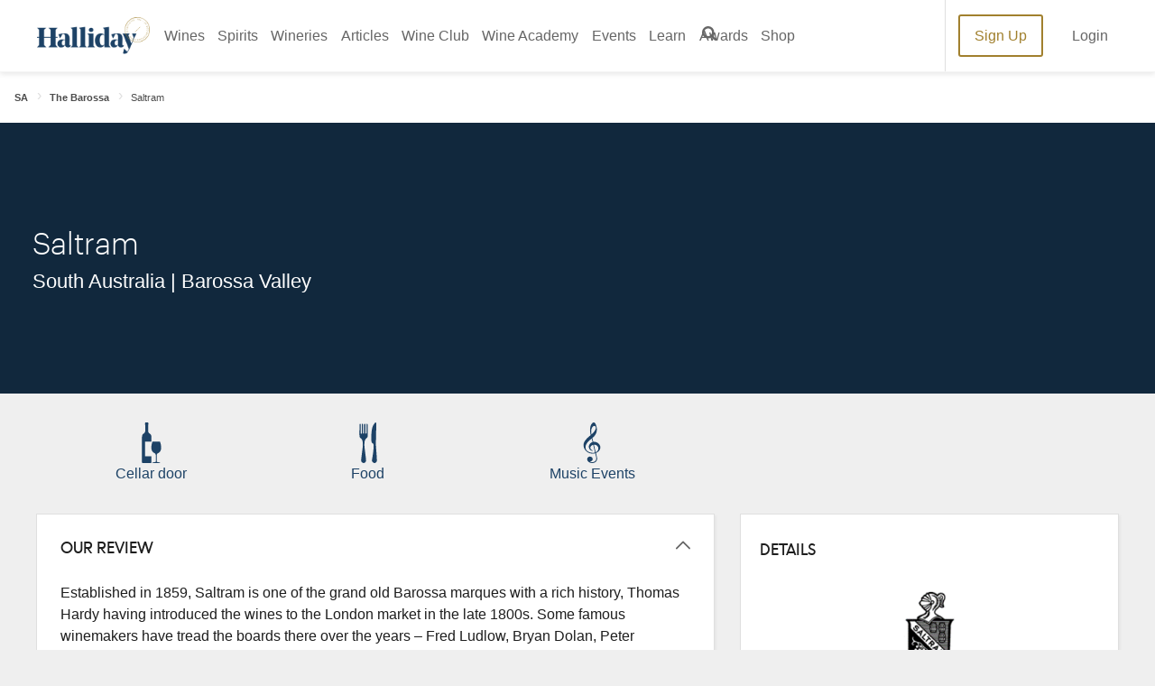

--- FILE ---
content_type: text/html; charset=utf-8
request_url: https://winecompanion.com.au/wineries/south-australia/barossa-valley/saltram
body_size: 34747
content:



<!DOCTYPE html>
<html lang="en">
<head>
    <link rel="preconnect" href="https://cdn.hardiegrant.com/" crossorigin="crossorigin">
    <link rel="preconnect" href="https://www.googleadservices.com/" crossorigin="crossorigin">
    <link rel="preconnect" href="https://www.google-analytics.com/" crossorigin="crossorigin">
    <link rel="preconnect" href="https://fonts.googleapis.com/" crossorigin="crossorigin">
    <!-- <link rel="preconnect" href="https://script.hotjar.com/" crossorigin="crossorigin"> -->
    <link rel="preload" as="font" href="/resources/wc/dist/fonts/Graphik-Light-Web.woff2" type="font/woff2" crossorigin="anonymous">
    <link rel="preload" as="font" href="/resources/wc/dist/fonts/Noe-Display-Bold.woff" type="font/woff2" crossorigin="anonymous">
    <link rel="preload" as="font" href="/resources/wc/dist/fonts/U8-Medium-web.woff" type="font/woff2" crossorigin="anonymous">

    <!-- <link rel="preload" href="/resources/wc/dist/js/vendor.js?t=639046423209499874" as="script">
    <link rel="preload" href="/resources/wc/dist/js/bundle.js?t=639046423209499874" as="script">  -->
    <script src="/resources/wc/dist/js/vendor.js?t=639046423209499874" defer></script>
    <script src="/resources/wc/dist/js/bundle.js?t=639046423209499874" defer></script>

    <meta charset="UTF-8">
    <title>Saltram | Australian Wine Companion</title>
    <link rel="canonical" href="https://winecompanion.com.au/wineries/south-australia/barossa-valley/saltram" />
    <meta name="title" content="Saltram | Australian Wine Companion" />
    <meta name="description" content="Discover wine reviews, ratings and winery information for Saltram in Barossa Valley. Find out all you need to know about this vineyard today." />
    <meta name="keywords" content="Saltram wines, Saltram, Saltram information." />
    <meta name="robots" content="all" />
    <meta name="viewport" content="width=device-width, initial-scale=1.0, viewport-fit=cover">

    <link rel="preload" as="font" href="https://fonts.googleapis.com/css?family=Playfair+Display&display=swap">
    <link rel="preload" as="font" href="https://fonts.googleapis.com/css?family=Roboto:400,500,700&display=swap">
    <!--- Start: CDN for slick slider styles --->
    <link rel="stylesheet" type="text/css" href="//cdn.jsdelivr.net/npm/slick-carousel@1.8.1/slick/slick.css" />
    <link rel="stylesheet" type="text/css" href="//cdn.jsdelivr.net/npm/slick-carousel@1.8.1/slick/slick-theme.css" />
    <!--- END: CDN for slick slider styles --->

    <link rel="stylesheet" type="text/css" href="/resources/wc/dist/css/main.css?t=639046423209499874" />
    <!-- <link rel="preload" href="/resources/wc/dist/css/main.css?t=639046423209499874" as="style" onload="this.rel='stylesheet'"> -->


    <meta property="og:url" content="https://winecompanion.com.au/wineries/south-australia/barossa-valley/saltram" />
    <meta property="og:locale" content="en_US" />
    <meta property="og:site_name" content="Wine Companion" />
    <meta property="og:title" content="Saltram" />
    <meta property="og:description" content="Discover wine reviews, ratings and winery information for Saltram in Barossa Valley. Find out all you need to know about this vineyard today." />
    <meta property="og:type" content="website" />

    



    <link rel="shortcut icon" href="/resources/wc/dist/img/favicon.ico">
    <link rel="icon" sizes="32x32" type="image/png" href="/resources/wc/dist/img/favicon_32x32.png">
    <link rel="icon" sizes="96x96" type="image/png" href="/resources/wc/dist/img/favicon_96x96.png">
    <link rel="apple-touch-icon" href="/resources/wc/dist/img/apple-icon-57x57.png">
    <link rel="apple-touch-icon" sizes="114x114" href="/resources/wc/dist/img/apple-icon-114x114.png">
    <link rel="apple-touch-icon" sizes="72x72" href="/resources/wc/dist/img/apple-icon-72x72.png">
    <link rel="apple-touch-icon" sizes="144x144" href="/resources/wc/dist/img/apple-icon-144x144.png">
    <link rel="apple-touch-icon" sizes="60x60" href="/resources/wc/dist/img/apple-icon-60x60.png">
    <link rel="apple-touch-icon" sizes="120x120" href="/resources/wc/dist/img/apple-icon-120x120.png">
    <link rel="apple-touch-icon" sizes="76x76" href="/resources/wc/dist/img/apple-icon-76x76.png">
    <link rel="apple-touch-icon" sizes="152x152" href="/resources/wc/dist/img/apple-icon-152x152.png">
    <link rel="apple-touch-icon" sizes="180x180" href="/resources/wc/dist/img/apple-icon-180x180.png">

    <!-- Google Tag Manager -->
<script>
  (function(w,d,s,l,i){w[l]=w[l]||[];w[l].push({'gtm.start':
  new Date().getTime(),event:'gtm.js'});var f=d.getElementsByTagName(s)[0],
  j=d.createElement(s),dl=l!='dataLayer'?'&amp;l='+l:'';j.async=false;j.src=
  '//www.googletagmanager.com/gtm.js?id='+i+dl;f.parentNode.insertBefore(j,f);
  })(window,document,'script','dataLayer','GTM-K2VFSG');
</script>
<!-- End Google Tag Manager -->
<!-- CUSTOM OUTBOUND LINK TRACKING -->
<script>
function trackClick(obj) {
	var link = obj.getAttribute("href");

	gtag('event', 'click', {
          'event_category': 'outbound',
          'event_label': link,
        });
	
	console.log(link);
}
</script>
<!-- END CUSTOM OUTBOUND LINK TRACKING -->
<meta name="theme-color" content="#1b3d5e" />
<!-- Facebook Pixel Code  -->
<script>
	!function(f,b,e,v,n,t,s)
	{if(f.fbq)return;n=f.fbq=function(){n.callMethod?
	n.callMethod.apply(n,arguments):n.queue.push(arguments)};
	if(!f._fbq)f._fbq=n;n.push=n;n.loaded=!0;n.version='2.0';
	n.queue=[];t=b.createElement(e);t.async=!0;
	t.src=v;s=b.getElementsByTagName(e)[0];
	s.parentNode.insertBefore(t,s)}(window,document,'script',
	'https://connect.facebook.net/en_US/fbevents.js');
	fbq('init', '894924637305110'); 
	fbq('track', 'PageView');
</script>
<noscript>
<img height="1" width="1" src="https://www.facebook.com/tr?id=894924637305110&ev=PageView&noscript=1" />
</noscript>
<!-- End Facebook Pixel Code -->

<style>
    ::selection { background: #9e2025; color: white; }
</style>
<meta name="commission-factory-verification" content="120b8f58f17049f0ae4c204e094c708e" />

<!-- Replace "PUBLIC_API_KEY" with your real API key.-->
<!-- Jquery binding Wine Companion -->
<script src="https://ajax.googleapis.com/ajax/libs/jquery/3.5.1/jquery.min.js"></script>
<!-- EndJquery binding Wine Companion -->
    





<!--- Start: Targeting variables --->
<script type="text/javascript">
    window.dfpData = {
        "dfpAdUnits": {
            "net": "107328191",
            "site": "HallidayWineCompanion",
            "sect": "",
            "subsect": ""
        },
        "dfpKV": {
            "pagetype": "",
            "subsubsect": "",
            "member": "N",
            "pageID": "D82DBF57-8390-4EB7-B12B-027FF835B404"
        }
    }
</script>
<!--- End: Targeting variables --->
<!--- Start: DFP GPT header script --->
<script async="async" src="https://www.googletagservices.com/tag/js/gpt.js"></script>
<script>
    var googletag = googletag || {};
    googletag.cmd = googletag.cmd || [];
</script>
<script type="text/javascript">
    // Prepare DFP targeting variables
    var dfpNet = window.dfpData.dfpAdUnits.net
    var dfpSite = '/' + window.dfpData.dfpAdUnits.site
    if (window.dfpData.dfpAdUnits.sect) {
        var dfpSect = '/' + window.dfpData.dfpAdUnits.sect
    } else {
        dfpSect = "";
    }
    if (window.dfpData.dfpAdUnits.subsect) {
        var dfpSubsect = '//' + window.dfpData.dfpAdUnits.subsect
    } else {
        dfpSubsect = "";
    }
    var dfpAdUnitPath = dfpNet + dfpSite + dfpSect + dfpSubsect

    // Ad Tester (add "?adtest=testvalue" to url, inserts KV for targeting)
    function getQueryVariable(variable) {
        var query = window.location.search.substring(1);
        var vars = query.split("&");
        for (var i = 0; i < vars.length; i++) {
            var pair = vars[i].split("=");
            if (pair[0] == variable) {
                return pair[1];
            }
        }
        return (false);
    }

    var kvAdTest = getQueryVariable("adtest");
    // Extract article title from url
    pageURL = window.location.pathname;
    pageURLArray = pageURL.split('/');
    articleURL = '';
    while (pageURLArray.length > 0 && articleURL == '') {
        articleURL = pageURLArray.pop();
    }
    // Define responsive ad size mapping
    googletag.cmd.push(function() {
        var mapTopAd = googletag.sizeMapping()
            .addSize([0, 0], [320, 50]).addSize([768, 0], [728, 90]).addSize([1024, 0], [300, 250]).build();
        var mapBottomAd = googletag.sizeMapping()
            .addSize([0, 0], [320, 50]).addSize([768, 0], [728, 90]).build();

        const urlString = window.location.href;
        // Check if the URL contains "top-100-wineries-2023"
        if (urlString.toLowerCase().includes("top-100")) {
            mapTopAd = googletag.sizeMapping()
                .addSize([0, 0], [320, 50]).addSize([768, 0], [728, 90]).addSize([1024, 0], [300, 600]).build();
        }

        var adslot1 = googletag.defineSlot(dfpAdUnitPath, [300, 250], 'dfp-ad-slot-1').defineSizeMapping(mapTopAd)
            .addService(googletag.pubads()).setTargeting('pos', 'header')
        var adslot2 = googletag.defineSlot(dfpAdUnitPath, [728, 90], 'dfp-ad-slot-2').defineSizeMapping(mapBottomAd)
            .addService(googletag.pubads()).setTargeting('pos', 'footer')
        // Set page-level key-values
        googletag.pubads().setTargeting("pageURL", [articleURL]).setTargeting("adtest", [kvAdTest]);
        if (dfpData.dfpKV) {
            Object.keys(dfpData.dfpKV).forEach(function(key) {
                googletag.pubads().setTargeting(key, dfpData.dfpKV[key]);
            })
        }
        googletag.pubads().enableAsyncRendering();
        googletag.pubads().collapseEmptyDivs(true);
        googletag.pubads().setCentering(true);
        googletag.enableServices();
    });
</script>
<!--- End: DFP GPT header script --->    <!--- Start: CDN for slick slider script --->
    <script src="https://code.jquery.com/jquery-2.2.0.min.js" type="text/javascript"></script>
    <script type="text/javascript" src="//cdn.jsdelivr.net/npm/slick-carousel@1.8.1/slick/slick.min.js"></script>
    <!--- End: CDN for slick slider script --->
</head>
<body>
    
    

    <svg style="display:none" xmlns="http://www.w3.org/2000/svg">
    <symbol id="add" viewBox="0 0 63.81 63.83">
        <path class="cls-1" d="M54.66 9.51a31.92 31.92 0 1 0 0 45.15 31.92 31.92 0 0 0 0-45.15zm-2.88 42.27a27.84 27.84 0 1 1 0-39.39 27.84 27.84 0 0 1 0 39.39z" transform="translate(-.18 -.17)" />
        <path class="cls-1" d="M44.88 30.05H34V19.18a2 2 0 0 0-4.08 0v10.87H19.08a2 2 0 1 0 0 4.07h10.86V45A2 2 0 0 0 34 45V34.12h10.88a2 2 0 1 0 0-4.07z" transform="translate(-.18 -.17)" />
    </symbol>
    <symbol id="arrow-left" viewBox="0 0 63.97 56.3">
        <path d="M1 30.82l23 24.32a4.32 4.32 0 0 0 5.57.28 4 4 0 0 0 0-5.56L12.78 32h47.35a3.84 3.84 0 1 0 0-7.67H12.78L29.64 6.47a3.94 3.94 0 0 0 0-5.57 4.18 4.18 0 0 0-5.57.32L1 25.54a3.86 3.86 0 0 0 0 5.28z" />
    </symbol>
    <symbol id="arrow-right" viewBox="0 0 63.63 56">
        <path d="M62.59 25.35L39.68 1.16a4.3 4.3 0 0 0-5.54-.28 3.94 3.94 0 0 0 0 5.53l16.77 17.76H3.81a3.82 3.82 0 0 0 0 7.64h47.1L34.14 49.53a3.91 3.91 0 0 0 0 5.53 4.17 4.17 0 0 0 5.54-.32L62.59 30.6a3.85 3.85 0 0 0 0-5.25z" />
    </symbol>
    <symbol id="bottles" viewBox="0 0 64 64">
        <path class="st0" d="M37.9 17.9c-1-1-1.9-1.9-1.9-2.8V.8c0-.4-.3-.8-.8-.8h-6.6c-.4 0-.7.3-.7.7V15c0 .9-.8 1.7-1.9 2.8a9.67 9.67 0 0 0-3.7 7.6v35.4c0 1.7 1.4 3.2 3.2 3.2h13c1.7 0 3.2-1.4 3.2-3.2V25.4c-.1-2.9-1.5-5.7-3.8-7.5zM29.6 1.5h5.1v10h-5.1v-10zm0 11.6h5.1v1.3h-5.1v-1.3zm-.5 49.4l.6-.7c.5-.5.7-.5.7-.5h3.5s.2 0 .7.5l.6.7h-6.1zm9.5 0h-1.5l-1.5-1.7c-.4-.6-1.1-1-1.8-1h-3.5c-.7.1-1.4.4-1.8 1L27 62.5h-1.4c-.9 0-1.6-.7-1.6-1.6V49.1h16.3v11.7c0 .9-.7 1.6-1.6 1.6h-.1zm1.7-14.9H23.9V34.1h16.3l.1 13.5zm0-15H23.9v-7.2c.1-2.5 1.3-4.8 3.3-6.4 1-.8 1.8-1.9 2.2-3.1h5.3c.4 1.2 1.2 2.3 2.2 3.1 2 1.6 3.2 3.9 3.3 6.4l.1 7.2z" />
        <path class="st0" d="M34.4 38.6h-4.8c-.4 0-.8.3-.8.7 0 .4.3.8.7.8h4.8c.4-.1.7-.5.6-.9 0-.3-.3-.6-.5-.6zm0 3.1h-4.8c-.4 0-.8.3-.8.7 0 .4.3.8.7.8h4.8c.4 0 .8-.3.8-.7 0-.4-.3-.8-.7-.8z" />
        <path class="st0" d="M26.9 46.3H37c.4 0 .8-.3.8-.7v-9.4c0-.4-.3-.7-.7-.7H26.9c-.4 0-.8.3-.8.7v9.4c.1.4.4.7.8.7zm.8-9.5h8.6v7.8h-8.6v-7.8z" />
    </symbol>
    <symbol id="calendar" viewBox="0 0 64 64.14">
        <path d="M55.06 5.28H49.9V.05h-4.09v5.23H18.19V.05H14.1v5.23h-5A9.14 9.14 0 0 0 0 14.39v40.66a9.11 9.11 0 0 0 9.11 9.1h46a9.11 9.11 0 0 0 8.89-9.1V14.39a9.14 9.14 0 0 0-8.94-9.11zm-51 9.11a5 5 0 0 1 5-5h5v3.55h4.09V9.37h27.66v3.55h4.09V9.37h5.16a5 5 0 0 1 5 5v5h-56zm55.82 9.11v31.55a5.05 5.05 0 0 1-4.85 4.84H9.11a5 5 0 0 1-5-4.84V23.5z" />
    </symbol>

    <symbol id="cellar" viewBox="0 0 377.99 799.97">
        <path d="m184.83,666.1h-3.69c-39.78,0-79.55-.02-119.33.05-2.51,0-3.21-.67-3.21-3.2.06-93.52.05-187.05.05-280.57v-3.31h126.32v-3.11c0-29.01.23-58.02-.13-87.02-.12-9.36-1.27-18.79-2.91-28.02-2.98-16.71-11.4-30.09-26.18-39.05-3.12-1.89-6.15-3.95-9.25-5.88-11.47-7.13-19.36-17.01-22.29-30.29-1.51-6.84-2.8-13.89-2.86-20.85-.3-36.14-.17-72.29-.19-108.44,0-2.98-.25-5.9,1.91-8.51.91-1.1,1.21-2.87,1.39-4.38.59-4.8,1.27-9.61,1.42-14.44.22-7.12.15-14.28-2.38-21.12-1.8-4.86-5.21-7.81-10.45-7.86C99.43-.03,85.8-.03,72.18.1c-4.83.05-8.29,2.61-10.09,7.14-.7,1.77-1.31,3.62-1.65,5.49-1.67,9.09-1.4,18.22-.18,27.31.41,3.03,1.2,6.16,2.57,8.85.87,1.7,1.43,3.17,1.43,5.03-.03,34.13.07,68.27-.09,102.4-.04,7.47-.6,14.99-1.61,22.39-2.14,15.65-9.36,28.3-23.1,36.78-3.58,2.21-7.06,4.56-10.61,6.81-10.09,6.43-17.64,14.98-21.96,26.24-3.17,8.25-4.82,16.84-5.73,25.59-.39,3.78-.77,7.57-1.16,11.35v499.71c.22.96.5,1.9.64,2.87,1.14,8.13,5.21,11.77,13.36,11.91.64.01,1.28,0,1.92,0h153.62c1.19,0,2.38.02,3.56-.07,5.93-.46,9.28-3.03,10.78-8.81.73-2.79,1.06-5.77,1.06-8.66.07-37.7.05-75.4.04-113.11,0-.98-.08-1.96-.14-3.25v.03Zm106.11-27.69c1.66-14.17,8.04-25.29,21.47-31.52,1.66-.77,3.26-1.65,4.9-2.44,8.25-3.96,16.48-8.06,23.27-14.3,21.5-19.77,33.46-44.36,36.44-73.38,1.78-17.29.94-34.54-1.23-51.71-3.59-28.36-10.29-56.02-19.22-83.16-.67-2.03-1.63-2.6-3.69-2.6-48.19.06-96.38.06-144.57,0-2.09,0-2.95.61-3.61,2.63-5.9,18.27-10.76,36.81-14.36,55.67-4.63,24.22-7.56,48.58-5.83,73.32,1.15,16.5,4.78,32.24,12.47,47.05,10.34,19.9,24.37,35.91,45.18,45.28,3.82,1.72,7.55,3.68,11.2,5.75,8.03,4.54,13.51,11.31,15.66,20.25,1.61,6.71,3.11,13.65,3.17,20.51.36,38.8.24,77.6.35,116.39.01,4.83-2.02,8.43-6.22,10.43-3.76,1.78-7.73,3.42-11.79,4.22-10.74,2.12-21.62,3.52-32.35,5.69-4.58.93-9.06,2.75-13.32,4.74-3.32,1.55-5.39,4.49-5.39,8.64h155.06c.06-3.44-1.38-6.02-3.93-7.65-2.66-1.7-5.54-3.44-8.56-4.11-8.71-1.95-17.53-3.44-26.32-5-7.9-1.4-15.93-2.28-23.22-6.02-4.62-2.37-6.98-5.87-6.96-11.37.14-35.87,0-71.74.13-107.62.02-6.56.47-13.16,1.24-19.68h.03Z" fill="#1d4266" stroke-width="0" />
    </symbol>
    <symbol id="FamilyFriend" viewBox="0 0 648.01 799.99">
        <path xmlns="http://www.w3.org/2000/svg" d="m474.94,220.76c60.09-.45,108.56-48.97,109.02-109.13C584.44,48.63,537.07.21,474.78,0c-61.47-.2-109.92,47.83-110.2,109.26-.29,61.86,49.3,111.96,110.37,111.5h-.01Zm-300.2,106.62c60.57-.56,109.14-50.19,108.89-111.29-.24-60.7-49.63-109.4-110.73-109.18-60.85.21-110.07,49.55-109.95,110.21.12,61.35,50.27,110.82,111.78,110.26h0Zm473.04,30.74c-.26-59.97-47.29-108.47-106.89-109.62-44.26-.85-88.55-.82-132.81,0-56.88,1.04-103.34,46.23-107.1,102.8-.39,5.83-.97,11.64-1.3,15.53-21.16-4.89-40.41-12.36-59.94-13.23-43.62-1.95-87.4-1.1-131.1-.48-54.59.77-103.59,43.22-106.29,97.57C-1.1,520.04.38,589.66,0,659.17c-.06,11.51,6.18,17.02,18.15,16.8,21.29-.4,42.62.64,63.87-.34,13.57-.62,17.43,4.45,17.11,17.47-.75,29.71-.83,59.48.33,89.16.23,5.89,7.02,16.33,11.13,16.5,32.84,1.36,65.76.76,99.52.76,5.58-47.38,11-92.95,16.31-138.54,3.85-33.05,25.92-54.52,58.7-55.59,22.95-.75,45.97-.79,68.92.02,30.87,1.1,53.84,22.48,58,52.94,1.66,12.2,2.55,24.51,3.97,36.75,3.99,34.4,8.08,68.79,12.3,104.61,34.83,0,68.36-.6,101.86.26,15.92.41,20.6-6.52,20.32-21.13-.53-28.04.48-56.11-.42-84.13-.42-13.16,2.78-19.55,16.76-23.12,48.49-12.4,80.77-54.89,80.96-104.83.27-69.56.31-139.11,0-208.67v.03Zm-329.46,223.32c-34.03.14-62.65-29.09-62.28-63.59.37-33.99,28.32-61.77,62.13-61.74,34.2.02,63.58,29.65,62.76,63.29-.81,33.57-29.41,61.9-62.62,62.04h0Z" fill="#1d4266" stroke-width="0" />
    </symbol>
    <symbol id="DogFriendly" viewBox="0 0 799.98 712.51">
        <path xmlns="http://www.w3.org/2000/svg" d="m789.86,137.43c-4.06-3.42-8.6-5.91-13.44-7.94-12.17-5.1-24.81-8.84-37.52-12.27-48.03-12.96-96.78-22.7-145.59-32.1-22.51-4.34-45.09-8.35-67.64-12.47-2.22-.41-3.8-1.36-5.2-3.28-13.16-18.11-26.4-36.17-39.74-54.16-2.49-3.36-5.31-6.54-8.33-9.43-2.01-1.92-4.53-3.42-7.05-4.66-3.11-1.53-6.55-1.58-9.47.38-5.03,3.38-8.46,8.01-8.46,14.34-.04,71.85-.02,143.7-.08,215.56,0,2.34.72,3.66,2.75,4.84,51.13,29.82,102.23,59.7,153.33,89.57.74.43,1.55.74,2.78,1.32v-46.5c1.81,0,3.06.03,4.3,0,22.96-.6,45.87-1.74,68.6-5.37,12.13-1.93,24.12-4.48,35.61-8.92,7.9-3.05,15.47-6.76,21.21-13.21,10.74-12.05,21.5-24.09,31.94-36.39,8.75-10.32,16.77-21.23,23.46-33.04,3.09-5.45,5.75-11.09,7.41-17.16,3.16-11.57.41-21.27-8.87-29.08v-.03Zm-359.91,137.61c-2.87-1.68-5.68-2.38-8.97-2.38-86.52.06-173.04.06-259.55.01-2.35,0-4.77-.29-7.04-.9-18.63-5.01-37.24-10.13-55.85-15.2-25.18-6.87-50.37-13.74-75.56-20.58-4.31-1.17-8.69-1.74-13.14-.82-4.61.95-7.88,3.48-9.15,8.11-.47,1.73-.74,3.59-.68,5.39.47,15.57,6.68,28.15,19.84,36.84,29.01,19.17,58.1,38.22,87.15,57.33,8.45,5.56,16.86,11.18,25.38,16.63,2.09,1.33,3.06,2.84,2.73,5.26-.11.78-.02,1.59-.02,2.39v212.15c0,39-.02,77.99.04,116.99,0,2.58.34,5.24,1.06,7.71,1.7,5.82,5.23,8.39,11.28,8.43,9.55.07,19.1.03,28.65.01,5.87-.01,10.86-2.16,14.94-6.37,5.35-5.53,8.77-12.1,10.34-19.62,12.57-60.14,25.13-120.27,37.71-180.4.2-.96.58-1.87.93-2.98,88.26,12.43,176.28,24.83,264.47,37.26.26,1.43.52,2.64.69,3.86,2.07,14.96,4.05,29.94,6.2,44.89,3.54,24.62,7.66,49.15,13.06,73.44,2.69,12.09,5.56,24.14,10.18,35.67,1.35,3.36,3.07,6.58,4.85,9.74,1.81,3.2,4.55,4.65,8.45,4.61,15.92-.16,31.83-.07,47.75-.07.91,0,1.82.01,2.73-.06,3.11-.26,5.55-1.74,6.45-4.74.77-2.56,1.26-5.32,1.26-7.99.06-105.96.05-211.92.05-317.87v-3.56c-1.28-.77-2.25-1.36-3.23-1.93-57.67-33.72-115.36-67.42-172.99-101.2v-.05Z" fill="#1d4266" stroke-width="0" />
    </symbol>
    <symbol id="MusicEvent" viewBox="0 0 331.87 800">
        <path xmlns="http://www.w3.org/2000/svg" d="m126.02,763.16c.94,1.42,1.78,2.92,2.84,4.24,6.26,7.77,14.56,12.12,24.21,14.09,8.4,1.71,16.86,1.57,25.36.84,9.19-.78,18.26-2.23,26.91-5.45,25.82-9.6,41.03-27.99,45.15-55.29,1.99-13.15.97-26.27-1.99-39.13-4.04-17.54-8.67-34.94-13.06-52.39-1.73-6.87-3.49-13.73-5.24-20.6-.2-.77-.46-1.53-.81-2.66-1.53.37-2.96.68-4.38,1.06-17.88,4.74-36.07,7.03-54.54,6.49-62.34-1.84-119.07-35.59-149.54-88.83-11.3-19.74-18.29-40.91-20.36-63.58-2.11-23.13,1.67-45.39,10.56-66.82,8.91-21.48,21.64-40.55,36.58-58.25,15.58-18.45,33.07-34.99,51.3-50.75,13.46-11.64,27.07-23.12,40.71-34.55,2.06-1.73,2.62-3.22,1.95-5.92-4.53-18.4-8.17-36.98-10.52-55.78-2.69-21.5-3.84-43.07-2.16-64.71,2.03-26.04,7.52-51.23,18.74-74.98,6.62-14.01,15.17-26.66,26.8-37.06,4.35-3.89,8.97-7.41,14.28-9.91,11.05-5.23,21.43-4.08,31.08,3.41,5.5,4.27,9.68,9.7,13.28,15.59,5.73,9.37,9.69,19.56,13.45,29.82,6.97,19.05,11.88,38.63,14.35,58.78,4.07,33.26,1.76,65.88-10.08,97.5-8.31,22.19-21.19,41.54-36.79,59.2-11.42,12.93-23.95,24.73-37.07,35.9-2.4,2.05-3.21,3.82-2.39,7.07,5.84,23.2,11.43,46.47,17.11,69.71.27,1.1.66,2.17,1.03,3.35,2.72-.2,5.25-.41,7.78-.58,32.57-2.21,61.93,6.53,87.87,26.26,17.31,13.17,30.35,29.76,37.82,50.35,8.84,24.4,6.87,48.42-3.15,72.02-9.03,21.28-23.78,37.82-42.64,50.92-10.36,7.19-21.39,13.12-33.04,17.93-.64.26-1.25.59-2.2,1.05.25,1.09.48,2.18.74,3.27,5.95,25.33,12.01,50.62,17.79,75.99,2.48,10.89,3.81,21.98,3.81,33.18.03,47.19-30.54,71.68-59.39,80.67-15.06,4.69-30.45,6.2-46.18,4.99-16.43-1.27-32.09-5.19-46.78-12.71-13.29-6.8-24.45-16.05-32.68-28.64-4.92-7.54-7.74-15.76-8.87-24.7-1.04-8.16-1.38-16.26,1.08-24.18,6.04-19.42,19.43-30.91,39.1-35.25,6.99-1.54,14.09-1.37,21.16-.14,3.2.56,6.51.76,9.61,1.67,18.65,5.5,31.06,17.41,34.62,36.71,4.04,21.98-8.86,41.77-25.33,49.01-5.39,2.37-10.9,3.05-16.7,2.15-3.53-.55-7.1-.88-10.65-1.31-.17.31-.34.63-.51.94Zm35.11-446.01c-1.35,1.03-2.19,1.63-2.99,2.28-5.49,4.49-10.97,9-16.45,13.5-16.19,13.29-32.13,26.85-46.65,41.99-15.6,16.28-29.58,33.76-39.91,53.92-11.47,22.37-17.6,45.91-15.24,71.25,1.55,16.61,7.18,31.62,17.53,44.8,9.17,11.68,20.54,20.81,33.09,28.58,26.48,16.38,55.71,23.47,86.42,25.19,11.84.66,23.73.2,35.45-2.03,4.54-.86,9.1-1.66,13.61-3.47-11.53-50.6-23.02-101.04-34.51-151.47-1,0-1.71-.14-2.35.02-20.94,5.21-37.59,16.41-48.47,35.31-5.68,9.87-7.28,20.64-4.52,31.67,4.2,16.78,13.84,29.17,30.46,35.49,2.7,1.03,5.32,2.33,7.86,3.72,2.1,1.15,3.55,3.01,4.18,5.37.83,3.11-.49,5.34-3.66,5.89-1.46.26-3.04.27-4.51.04-9.63-1.5-18.73-4.53-27.02-9.76-28.26-17.81-47.64-54.44-35.67-93.73,10.43-34.24,33.33-56.73,67.3-68,1.29-.43,2.57-.89,4.03-1.4-4.98-23.3-11.32-45.95-17.97-69.16Zm-3.6-81.33c1.53-1.27,2.44-1.96,3.28-2.73,4.62-4.26,9.28-8.46,13.81-12.81,15.3-14.69,29.73-30.14,41.81-47.65,9.7-14.05,17.62-28.99,22.45-45.44,2.97-10.09,4.82-20.31,3.87-30.93-1.7-18.9-16.72-30.36-35.3-26.84-9.39,1.78-17.01,6.68-23.73,13.17-7.52,7.27-13.36,15.77-18.15,25.02-10.65,20.58-14.75,42.71-15.13,65.63-.27,16.2,1.62,32.24,4.4,48.18.8,4.55,1.69,9.09,2.68,14.38Zm47.99,203.68c.46,2.1.75,3.57,1.09,5.04,6.44,27.84,12.91,55.67,19.31,83.51,4.19,18.23,8.41,36.44,13.81,54.36.46,1.51.99,3,1.58,4.78,1.64-.81,2.9-1.38,4.11-2.04,6.77-3.69,13.08-8.04,18.82-13.18,8.92-7.98,16.65-17,21.7-27.9,8.68-18.73,8.62-37.88,1.13-56.91-6.87-17.46-18.07-31.32-35.32-39.67-9.54-4.62-19.66-7.16-30.17-7.92-5.18-.37-10.42-.06-16.06-.06Z" fill="#1d4266" stroke-width="0" />
    </symbol>
    <symbol id="chevron-left" viewBox="0 0 35.54 64">
        <path d="M34.43 6.12A3.56 3.56 0 0 0 29.5 1L1.03 29.47a3.57 3.57 0 0 0 0 5L29.5 63a3.59 3.59 0 0 0 5 0 3.53 3.53 0 0 0 0-4.93l-26-26z" />
    </symbol>
    <symbol id="chevron-right" viewBox="0 0 35.54 64">
        <path d="M1.1 57.88A3.56 3.56 0 0 0 6.03 63l28.48-28.47a3.59 3.59 0 0 0 0-5L6.03 1a3.58 3.58 0 0 0-5 0 3.51 3.51 0 0 0 0 4.93l26 26z" />
    </symbol>
    <symbol id="chevron-up" viewBox="0 0 63.99 35.53">
        <path d="M57.87 34.43a3.56 3.56 0 0 0 5.12-4.93L34.53 1.03a3.59 3.59 0 0 0-5 0L.99 29.5a3.58 3.58 0 0 0 0 5 3.51 3.51 0 0 0 4.93 0l26-26z" />
    </symbol>
    <symbol id="chevron" viewBox="0 0 62.79 34.86">
        <path d="M6 1.09a3.49 3.49 0 0 0-5 4.83l27.91 27.94a3.53 3.53 0 0 0 4.93 0L61.77 5.92a3.51 3.51 0 0 0 0-4.93 3.45 3.45 0 0 0-4.84 0L31.39 26.54z" />
    </symbol>
    <symbol id="close" viewBox="0 0 63.92 63.96">
        <path d="M32 24.55L9.47 2a5.33 5.33 0 0 0-8.29 6.67 6 6 0 0 0 .6.63l.22.21 22.5 22.57L1.93 54.65a5.33 5.33 0 0 0 7.33 7.69l.21-.21L32 39.62l22.61 22.72a5.36 5.36 0 1 0 7.68-7.47v-.22L39.57 32.08 62.29 9.51a5.36 5.36 0 1 0-7.47-7.68l-.21.17z" />
    </symbol>
    <symbol id="drink" viewBox="0 0 43.78 63.94">
        <path class="cls-1" d="M52.83.06H12.67a1.82 1.82 0 0 0-1.79 1.83v19.26a21.89 21.89 0 0 0 19.65 21.79v16.85h-8a2.11 2.11 0 1 0 0 4.21h20.41a2.11 2.11 0 1 0 0-4.21H35V42.94a21.9 21.9 0 0 0 19.65-21.79V1.89A1.83 1.83 0 0 0 52.83.06zM51 21.18a18.25 18.25 0 0 1-36.5 0V18a25.91 25.91 0 0 0 7.78 1.1 37.82 37.82 0 0 0 10.92-1.66 27.82 27.82 0 0 1 17.8-.28zm0-7.39a32 32 0 0 0-18.7.59 27.68 27.68 0 0 1-17.8.28v-11H51z" transform="translate(-10.88 -.06)" />
        <path class="cls-1" d="M31.85 34.07a1.37 1.37 0 0 0-1.43 1.29 1.35 1.35 0 0 0 1.26 1.43h.17A16.84 16.84 0 0 0 48.7 19.94a1.41 1.41 0 0 0-2.81 0 14.21 14.21 0 0 1-14.04 14.13z" transform="translate(-10.88 -.06)" />
    </symbol>
    <symbol id="facebook" viewBox="381 641.932 11.117 23.716">
        <path d="M391.524 653.79h-3.261v11.858h-4.891V653.79H381v-4.15h2.372v-2.669c0-1.927.889-5.04 5.04-5.04h3.706v4h-2.669c-.445 0-1.038.148-1.038 1.186v2.52h3.706z" />
    </symbol>
    <symbol id="fancy-h" viewBox="382 591.43 16.717 15.774">
        <path d="M397.037 605.198v-5.487h1.68v-.805h-1.68v-5.487c0-.291.017-.36.206-.532l1.474-1.406v-.051h-7.458v.051l1.475 1.406c.206.171.223.24.223.532v5.5h-5.2v-5.5c0-.291.017-.36.223-.532l1.478-1.406v-.051H382v.051l1.509 1.406a.569.569 0 0 1 .206.532v5.5H382v.811h1.7v5.487c0 .291-.017.36-.206.532L382 607.153v.051h7.476v-.051L388 605.747c-.206-.171-.223-.24-.223-.532v-5.485h5.2v5.487a.578.578 0 0 1-.223.532l-1.495 1.404v.051h7.441v-.051l-1.475-1.406a.593.593 0 0 1-.189-.549" />
    </symbol>
    <symbol id="heart-selected" viewBox="0 0 62.85 57.49">
        <path d="M56.91 5.93C47.23-3.78 36.78.35 31.44 4.68 26.09.37 15.64-3.72 5.96 5.96c-10.69 10.69-4.65 22.26 0 26.89l24.06 24.06a2 2 0 0 0 2.83 0l24.06-24.06c4.65-4.63 10.64-16.28 0-26.92z" />
    </symbol>
    <symbol id="heart" viewBox="0 0 23.51 21.51">
        <path d="M21.29 2.22c-3.62-3.62-7.53-2.09-9.53-.47-2-1.61-5.91-3.14-9.53.48-4 4-1.74 8.32 0 10.06l9 9a.75.75 0 0 0 1.06 0l9-9c1.74-1.75 3.98-6.09 0-10.07zm-1.06 9l-8.47 8.47-8.47-8.47c-.16-.16-3.92-4 0-7.94a5.34 5.34 0 0 1 3.83-1.77 6.46 6.46 0 0 1 4.11 1.77.75.75 0 0 0 1.06 0c.16-.16 4-3.93 7.94 0s.17 7.76 0 7.94z" />
    </symbol>
    <symbol id="instagram" viewBox="412.327 641.932 24.073 24.068">
        <path d="M419.4 665.926a8.873 8.873 0 0 1-2.922-.559 5.862 5.862 0 0 1-2.13-1.388 5.862 5.862 0 0 1-1.388-2.13 8.9 8.9 0 0 1-.559-2.922c-.058-1.287-.074-1.695-.074-4.964s.016-3.676.074-4.958a8.9 8.9 0 0 1 .559-2.922 5.916 5.916 0 0 1 1.382-2.131 5.862 5.862 0 0 1 2.13-1.387 8.9 8.9 0 0 1 2.923-.559c1.287-.058 1.693-.074 4.963-.074s3.682.016 4.969.068a8.9 8.9 0 0 1 2.922.559 5.862 5.862 0 0 1 2.13 1.388 5.862 5.862 0 0 1 1.388 2.13 8.9 8.9 0 0 1 .56 2.923c.058 1.287.074 1.693.074 4.964s-.016 3.682-.074 4.963a8.9 8.9 0 0 1-.559 2.922 6.156 6.156 0 0 1-3.518 3.518 8.873 8.873 0 0 1-2.923.559c-1.287.058-1.693.074-4.964.074s-3.681-.016-4.963-.074zm.1-21.758a6.761 6.761 0 0 0-2.236.417 3.778 3.778 0 0 0-1.382.9 3.71 3.71 0 0 0-.9 1.382 6.556 6.556 0 0 0-.417 2.236c-.058 1.272-.068 1.651-.068 4.864s.011 3.592.068 4.863a6.785 6.785 0 0 0 .417 2.237 3.778 3.778 0 0 0 .9 1.382 3.71 3.71 0 0 0 1.382.9 6.562 6.562 0 0 0 2.236.417c1.271.058 1.651.068 4.863.068s3.592-.011 4.864-.068a6.754 6.754 0 0 0 2.236-.417 3.778 3.778 0 0 0 1.382-.9 3.71 3.71 0 0 0 .9-1.382 6.54 6.54 0 0 0 .417-2.237c.059-1.271.068-1.651.068-4.863s-.01-3.592-.068-4.864a6.754 6.754 0 0 0-.417-2.236 3.778 3.778 0 0 0-.9-1.382 3.71 3.71 0 0 0-1.382-.9 6.556 6.556 0 0 0-2.236-.417c-1.272-.059-1.651-.068-4.864-.068s-3.597.01-4.868.069zm-1.318 9.795a6.182 6.182 0 1 1 6.182 6.182 6.175 6.175 0 0 1-6.182-6.182zm2.168.005a4.009 4.009 0 1 0 4.009-4.009 4.007 4.007 0 0 0-4.009 4.01zm8.988-6.424a1.445 1.445 0 1 1 1.444 1.444 1.447 1.447 0 0 1-1.444-1.444z" />
    </symbol>
    <symbol id="move" viewBox="0 0 62.18 63.97">
        <path d="M24.08 33.92H5.88A6 6 0 0 0 0 39.83v18.25A5.94 5.94 0 0 0 5.88 64h18.25a6 6 0 0 0 5.95-5.95V39.8a6.08 6.08 0 0 0-6-5.88zm1.42 5.91v18.22a1.34 1.34 0 0 1-1.31 1.37H5.91a1.33 1.33 0 0 1-1.36-1.31V39.83a1.36 1.36 0 0 1 1.33-1.36h18.25a1.36 1.36 0 0 1 1.34 1.36zM62.17 5.2A6 6 0 0 0 56.32 0H38.15a6 6 0 0 0-5.91 5.91v18.26a6 6 0 0 0 5.91 5.88h18.34a5.93 5.93 0 0 0 5.68-5.88zm-4.4.71v18.37a1.39 1.39 0 0 1-1.37 1.36H38.15a1.37 1.37 0 0 1-1.37-1.33V5.91a1.43 1.43 0 0 1 1.37-1.36h18.34a1.39 1.39 0 0 1 1.25 1.36zm-27.55 8.7a2.25 2.25 0 0 0-2.28-1.79H7.81l6.32-6.28a2.31 2.31 0 0 0 0-3.26 2.12 2.12 0 0 0-1.65-.63 2.43 2.43 0 0 0-1.59.71L.79 13.5a2.37 2.37 0 0 0 0 3.25l10.15 10a2.5 2.5 0 0 0 .23.23 2.15 2.15 0 0 0 1.39.51h.17a2.06 2.06 0 0 0 1.45-.71 2.38 2.38 0 0 0 0-3.24l-6.25-6.2h20.15a2.4 2.4 0 0 0 1.59-.68A2.23 2.23 0 0 0 30.3 15v-.37zm21.15 22.55a2.34 2.34 0 0 0-3.16 0 2.37 2.37 0 0 0 0 3.3l6.26 6.22H34.23a2.28 2.28 0 1 0 0 4.55h20.15l-5.68 5.83-.74.65a2.13 2.13 0 0 0 .2 2.85l.22.22a2.17 2.17 0 0 0 1.4.51 2.06 2.06 0 0 0 1.59-.68l10.06-10.18.2-.19a2.17 2.17 0 0 0-.17-3z" />
    </symbol>
    <symbol id="price" viewBox="0 0 62.75 62.75">
        <path class="cls-1" d="M60.57 28.65l-25.93-26a5.43 5.43 0 0 0-3.85-1.51l-24 .57a5.21 5.21 0 0 0-5 5.13l-.66 23.83a5.4 5.4 0 0 0 1.51 3.83l26 26a11.35 11.35 0 0 0 8.3 3.42 11.14 11.14 0 0 0 8.16-3.42L60.57 45a11.41 11.41 0 0 0 3.3-8.18 11.24 11.24 0 0 0-3.3-8.17zm-3.48 12.86L41.63 56.94a6.65 6.65 0 0 1-9.33 0L6.34 31v-.17L6.92 7a.28.28 0 0 1 .25-.25L31 6.15a.19.19 0 0 1 .18 0l26 26a6.68 6.68 0 0 1 0 9.36z" transform="translate(-1.13 -1.13)" />
        <path class="cls-1" d="M16.27 16.16a9.18 9.18 0 0 0 0 13 9.33 9.33 0 0 0 6.5 2.68 9.46 9.46 0 0 0 6.51-2.68 9.2 9.2 0 0 0-13-13zm9.53 9.49a4.2 4.2 0 1 1-5.94-5.93 4.15 4.15 0 0 1 2.86-1.22 4 4 0 0 1 2.85 1.22 4.26 4.26 0 0 1 .23 5.93z" transform="translate(-1.13 -1.13)" />
    </symbol>
    <symbol id="region" viewBox="0 0 60.92 60.92">
        <path d="M59.67 16.71A11.49 11.49 0 0 0 42.4 2.41 29.71 29.71 0 0 0 30.46 0a30.45 30.45 0 1 0 28.16 18.84zM8.07 37.55a3 3 0 0 1 1.11-1.3 2.56 2.56 0 0 1 1.57-.43 2.72 2.72 0 0 1 2.14 1 6.23 6.23 0 0 0 4.65 2.11h2.09a2.93 2.93 0 0 1 2.92 2.93v.32l-.27 2.71A6.83 6.83 0 0 1 19 50l-4.41 2.71a27.42 27.42 0 0 1-8.5-10.53zm12.72 15.24a10 10 0 0 0 4.85-7.58l.27-2.7v-.65a6.22 6.22 0 0 0-6.25-6.2h-2.2a2.93 2.93 0 0 1-2.19-1 6.09 6.09 0 0 0-4.6-2.14 6.65 6.65 0 0 0-3.28 1A6.37 6.37 0 0 0 5 36.2l-.79 1.68a27.13 27.13 0 0 1 3.53-22.45l.49 1.84a5.15 5.15 0 0 0 5 3.88h4.58a5.24 5.24 0 0 0 4.6-2.71l1.52-2.9a1.65 1.65 0 0 1 .67-.76 2 2 0 0 1 2.09 0l2.16 1.44a2 2 0 0 1 .82 1.6 2.15 2.15 0 0 1-.46 1.24 5.14 5.14 0 0 0-1.09 3.17 5.21 5.21 0 0 0 2.71 4.63l3.57 1.92a1.86 1.86 0 0 1 1 1.3l1.6 8.39a5.14 5.14 0 0 0 1.87 3.09 5.4 5.4 0 0 0 6.76-.27l2.93-3.6a1.64 1.64 0 0 0-2.52-2.09l-2.71 3.33a1.94 1.94 0 0 1-2.43 0 2 2 0 0 1-.71-1.13l-1.65-8.29a5 5 0 0 0-2.71-3.57L32.33 24a1.68 1.68 0 0 1-.73-.74 2 2 0 0 1-.28-1 2.25 2.25 0 0 1 .41-1.2 5.09 5.09 0 0 0 1.11-3.81 5.21 5.21 0 0 0-1.92-3.5l-.24-.19-2.23-1.46a5.14 5.14 0 0 0-5.57-.21A5 5 0 0 0 20.93 14l-1.3 3a1.89 1.89 0 0 1-1.71 1h-4.65a1.83 1.83 0 0 1-1.79-1.21l-1.14-4.42.9-1a27.31 27.31 0 0 1 19.22-7.99 26.57 26.57 0 0 1 9.37 1.71 11.58 11.58 0 0 0-2 6.42 11.21 11.21 0 0 0 1.25 5.14L46 30.46A3.75 3.75 0 0 0 47.46 32a3.94 3.94 0 0 0 3.85 0 3.87 3.87 0 0 0 1.43-1.57l3.84-7.66a27.07 27.07 0 0 1-38.71 31.78zm29-23.66a.38.38 0 0 1-.16.19.59.59 0 0 1-.52 0 .55.55 0 0 1-.19-.21L42 15.22a8.28 8.28 0 0 1-.86-3.71 8.31 8.31 0 0 1 8.31-8.13h.49a8.14 8.14 0 0 1 7.91 8.33 8.22 8.22 0 0 1-1 3.61z" />
    </symbol>
    <symbol id="remove" viewBox="0 0 62.13 62.25">
        <path class="cls-1" d="M32.06 1a31.13 31.13 0 1 0 31.06 31.12A31.1 31.1 0 0 0 32.06 1zm0 58.28a27.16 27.16 0 1 1 27.1-27.16 27.13 27.13 0 0 1-27.1 27.16z" transform="translate(-1 -1)" />
        <path class="cls-1" d="M42.87 23.3a2 2 0 0 0-3.34-1.44l-7.43 7.42-7.4-7.42a2 2 0 0 0-2.77 0 2 2 0 0 0 0 2.81l7.4 7.42-7.4 7.41a1.92 1.92 0 0 0-.65 1.5 1.86 1.86 0 0 0 .58 1.4 2 2 0 0 0 2.8 0l7.4-7.42 7.4 7.42a1.92 1.92 0 0 0 1.41.58 2 2 0 0 0 1.4-3.39l-7.41-7.41 7.43-7.42a2.06 2.06 0 0 0 .58-1.46z" transform="translate(-1 -1)" />
    </symbol>
    <symbol id="search" viewBox="411 537.301 19.5 19.5">
        <path d="M424.5 545.551a5.256 5.256 0 0 1-5.25 5.25 5.256 5.256 0 0 1-5.25-5.25 5.256 5.256 0 0 1 5.25-5.25 5.256 5.256 0 0 1 5.25 5.25zm6 9.75a1.509 1.509 0 0 0-.434-1.055l-4.02-4.02a8.231 8.231 0 0 0 1.454-4.675 8.247 8.247 0 0 0-8.25-8.25 8.247 8.247 0 0 0-8.25 8.25 8.247 8.247 0 0 0 8.25 8.25 8.231 8.231 0 0 0 4.676-1.453l4.02 4.008a1.471 1.471 0 0 0 1.054.445 1.511 1.511 0 0 0 1.5-1.5z" />
    </symbol>
    <symbol id="settings" viewBox="0 0 62.11 62.13">
        <path d="M34.29 62.12h-6.44a3.42 3.42 0 0 1-3.39-2.83l-1.1-6.58a20.31 20.31 0 0 1-2.15-.9l-5.42 3.87a3.44 3.44 0 0 1-4.49-.37l-4.49-4.48a3.38 3.38 0 0 1-.34-4.4L10.34 41c-.34-.7-.62-1.41-.91-2.17l-6.61-1.16A3.42 3.42 0 0 1 0 34.28v-6.44a3.42 3.42 0 0 1 2.82-3.39l6.58-1.07a20.7 20.7 0 0 1 .91-2.17l-3.84-5.4a3.39 3.39 0 0 1 .34-4.52l4.49-4.46a3.47 3.47 0 0 1 4.4-.37l5.43 3.87c.7-.34 1.44-.62 2.17-.9l1.16-6.61A3.41 3.41 0 0 1 27.85 0h6.44a3.41 3.41 0 0 1 3.39 2.82l1.07 6.58a23.47 23.47 0 0 1 2.17.9l5.43-3.87a3.45 3.45 0 0 1 4.4.34l4.58 4.52a3.42 3.42 0 0 1 .36 4.41l-3.89 5.42a20.8 20.8 0 0 1 .9 2.18l6.58 1.07a3.44 3.44 0 0 1 2.83 3.39v6.44a3.43 3.43 0 0 1-2.83 3.39l-6.55 1.1c-.28.73-.57 1.44-.9 2.14l3.86 5.43a3.38 3.38 0 0 1-.36 4.57l-4.49 4.49a3.31 3.31 0 0 1-2.43 1 3.07 3.07 0 0 1-2-.62L41 51.79a20.86 20.86 0 0 1-2.18.91l-1.15 6.6a3.42 3.42 0 0 1-3.38 2.82zM21.07 48.35a1.54 1.54 0 0 1 .73.17 19.64 19.64 0 0 0 3.45 1.44 1.65 1.65 0 0 1 1.13 1.27l1.21 7.51a.3.3 0 0 0 .26.2h6.44a.23.23 0 0 0 .22-.2l1.25-7.51a1.59 1.59 0 0 1 1.1-1.27 19.24 19.24 0 0 0 3.44-1.44 1.67 1.67 0 0 1 1.7 0l6.21 4.46h.31l4.55-4.58a.26.26 0 0 0 0-.31l-4.44-6.18a1.57 1.57 0 0 1 0-1.67 20.55 20.55 0 0 0 1.42-3.47 1.66 1.66 0 0 1 1.27-1.1l7.54-1.25a.23.23 0 0 0 .2-.22v-6.36s0-.22-.2-.22l-7.54-1.25a1.66 1.66 0 0 1-1.27-1.1 21.79 21.79 0 0 0-1.42-3.47 1.57 1.57 0 0 1 0-1.67l4.44-6.21a.26.26 0 0 0 0-.31l-4.58-4.55a.25.25 0 0 0-.17 0L42 13.55a1.62 1.62 0 0 1-1.67 0 19.1 19.1 0 0 0-3.47-1.43 1.6 1.6 0 0 1-1.1-1.24l-1.25-7.55a.22.22 0 0 0-.22-.2h-6.44a.23.23 0 0 0-.23.2l-1.24 7.51a1.59 1.59 0 0 1-1.13 1.28 19.64 19.64 0 0 0-3.45 1.44 1.6 1.6 0 0 1-1.66 0l-6.22-4.44h-.31l-4.54 4.57a.27.27 0 0 0 0 .32l4.46 6.11a1.65 1.65 0 0 1 0 1.69 19.93 19.93 0 0 0-1.36 3.56 1.61 1.61 0 0 1-1.27 1.1l-7.51 1.29a.23.23 0 0 0-.2.22v6.44a.27.27 0 0 0 .2.26l7.51 1.24a1.51 1.51 0 0 1 1.27 1.1 19.64 19.64 0 0 0 1.44 3.45 1.6 1.6 0 0 1 0 1.66l-4.46 6.22a.21.21 0 0 0 0 .28l4.55 4.57a.17.17 0 0 0 .17 0l6.35-4.46a1.57 1.57 0 0 1 .93-.31zm10-6a11.3 11.3 0 1 1 11.29-11.3 11.3 11.3 0 0 1-11.29 11.31zm0-19.29a8.05 8.05 0 1 0 8 8.05v-.06a8.08 8.08 0 0 0-8-8z" />
    </symbol>
    <symbol id="share" viewBox="0 0 60.99 62">
        <path class="cls-1" d="M49 63H4.65a2.78 2.78 0 0 1-2.77-2.78V15.84a2.77 2.77 0 0 1 2.77-2.77h18.86a2.77 2.77 0 1 1 0 5.54H7.42V57.5h39v-17a2.77 2.77 0 1 1 5.54 0v19.75A2.77 2.77 0 0 1 49.15 63z" transform="translate(-1.88 -1)" />
        <path class="cls-1" d="M62.1 17.75L49.78 30.1a2.75 2.75 0 0 1-3.88-3.89l7.65-7.65h-2.91a21.05 21.05 0 0 0-21 21 2.77 2.77 0 1 1-5.54 0 26.54 26.54 0 0 1 26.48-26.49h2.92l-7.66-7.63a2.78 2.78 0 0 1 3.88-3.89L62 13.87a2.77 2.77 0 0 1 .1 3.88z" transform="translate(-1.88 -1)" />
    </symbol>
    <symbol id="star-half" viewBox="0 0 29.83 56.69">
        <path d="M29.81 47.83l-16.08 8.43a3 3 0 0 1-1.4.41c-1 0-1.5-.86-1.5-1.78a4.45 4.45 0 0 1 0-.73L13.9 36.3.88 23.67a2.87 2.87 0 0 1-.88-1.7c0-1.08 1.11-1.52 2-1.65l18-2.58 8.08-16.27C28.41.8 29.01 0 29.83 0" />
    </symbol>
    <symbol id="star" viewBox="0 0 59.66 56.69">
        <path d="M58.6 23.67L45.73 36.33l3 17.79a2.89 2.89 0 0 1 0 .72c0 .93-.47 1.83-1.5 1.83a2.93 2.93 0 0 1-1.44-.44l-16-8.35-16.06 8.38a3 3 0 0 1-1.4.41c-1 0-1.5-.86-1.5-1.78a4.45 4.45 0 0 1 0-.73L13.9 36.3.88 23.67a2.87 2.87 0 0 1-.88-1.7c0-1.08 1.11-1.52 2-1.65l18-2.58 8.08-16.27C28.41.8 29.01 0 29.83 0s1.42.8 1.75 1.47l8 16.27 18 2.58c.86.13 2 .57 2 1.65a2.56 2.56 0 0 1-.98 1.7z" />
    </symbol>
    <symbol id="twitter" viewBox="456.199 646.304 23.864 19.269">
        <path d="M477.395 651.195v.593a13.72 13.72 0 0 1-13.785 13.785 12.52 12.52 0 0 1-7.411-2.22h1.186a9.724 9.724 0 0 0 6.077-2.075 5.1 5.1 0 0 1-4.595-3.409c.3 0 .593.148.889.148a4.1 4.1 0 0 0 1.334-.148 4.785 4.785 0 0 1-3.854-4.743 4.91 4.91 0 0 0 2.223.593 4.864 4.864 0 0 1-2.223-4 6.983 6.983 0 0 1 .593-2.52 13.387 13.387 0 0 0 10.079 5.04 2.522 2.522 0 0 1-.148-1.038 4.935 4.935 0 0 1 4.891-4.891 5.176 5.176 0 0 1 3.557 1.482 7.985 7.985 0 0 0 3.113-1.186 4.731 4.731 0 0 1-2.075 2.668 15.635 15.635 0 0 0 2.816-.741 11.321 11.321 0 0 1-2.667 2.662z" />
    </symbol>


    <svg id="x-twitter" xmlns="http://www.w3.org/2000/svg" viewBox="0 0 100 90.5"><path d="M94,0h-15.25l-25.25,29L31.75,0H0l37.75,49.5L2,90.5h15.25l27.75-31.75,24.25,31.75h30.75l-39.5-52.25L94,0ZM81.75,81.25h-8.5L18,8.75h9l54.75,72.5Z" stroke-width="0"></path></svg>

    <svg id="linkedIn"xmlns="http://www.w3.org/2000/svg" xmlns:xlink="http://www.w3.org/1999/xlink" version="1.1" x="0px" y="0px" viewBox="0 0 40 40" xml:space="preserve">
<g>
    <path d="M0,0v40h40V0H0z M13.3,31.7h-5V13.3h5V31.7z M10.8,11.2c-1.6,0-2.9-1.3-2.9-2.9s1.3-2.9,2.9-2.9s2.9,1.3,2.9,2.9   S12.4,11.2,10.8,11.2z M33.3,31.7h-5v-9.3c0-5.6-6.7-5.2-6.7,0v9.3h-5V13.3h5v2.9c2.3-4.3,11.7-4.6,11.7,4.1V31.7z" />
</g>
</svg>



    <symbol id="variety" viewBox="0 0 41.96 60.75">
        <path d="M41.96 26.31a9.36 9.36 0 0 0-9.06-9.51 8.73 8.73 0 0 0-5.93 2.37 9.09 9.09 0 0 0-3.95-2.08 8.8 8.8 0 0 1 8.55-8.94 1.51 1.51 0 0 0 1.46-1.55 1.54 1.54 0 0 0-1.46-1.54 11.23 11.23 0 0 0-7.71 3.11 13.49 13.49 0 0 0-4.28-6.16A13.11 13.11 0 0 0 10 .23a1.53 1.53 0 0 0-1.15 1.78 14.63 14.63 0 0 0 4.95 8.84 9.11 9.11 0 0 0 2.57 1.32 1.35 1.35 0 0 0 1.1-.22 1.4 1.4 0 0 0 .64-.95 1.55 1.55 0 0 0-.86-1.74 6.87 6.87 0 0 1-1.67-.89 10.93 10.93 0 0 1-3.4-5.2 9.94 9.94 0 0 1 5.78 1.46 11.66 11.66 0 0 1 3.75 6.54 12.66 12.66 0 0 0-1.46 5.68 9 9 0 0 0-5.16 2.32 8.8 8.8 0 0 0-12.84 1 10 10 0 0 0 .92 13.54 8.74 8.74 0 0 0 9.21 1.71 1.55 1.55 0 0 0 .92-2 1.34 1.34 0 0 0-.07-.18 1.48 1.48 0 0 0-1.9-.87 6.12 6.12 0 0 1-8-3.71 6.68 6.68 0 0 1 3.53-8.48 5.93 5.93 0 0 1 6.39 1.3 9.87 9.87 0 0 0 3.24 13.13 8.8 8.8 0 0 0 4.05 1.3 6.67 6.67 0 0 1 0 4.62 6.14 6.14 0 0 1-8 4 6.32 6.32 0 0 1-3.46-3.36 7.2 7.2 0 0 1-.62-2.71 1.44 1.44 0 0 0-.41-1.08 1.41 1.41 0 0 0-1-.46 1.5 1.5 0 0 0-1.51 1.49 9.45 9.45 0 0 0 7 9.32 9.78 9.78 0 0 0 5.27 12.44 8.73 8.73 0 0 0 3.1.61 9.35 9.35 0 0 0 9.14-9.61 1.47 1.47 0 0 0-1.41-1.54 1.51 1.51 0 0 0-1.52 1.54 6.35 6.35 0 0 1-6.18 6.51 6.38 6.38 0 0 1-6.21-6.54 6.67 6.67 0 0 1 .82-3.19 9.5 9.5 0 0 0 8.19-10.08 11.45 11.45 0 0 0-.23-2.11 9.09 9.09 0 0 0 5.13-3.81 9.86 9.86 0 0 0 1.44-7.19 9.65 9.65 0 0 0-1.15-3.24 6 6 0 0 1 8.72.65 6.79 6.79 0 0 1-.69 9.23 6.31 6.31 0 0 1-2.44 1.35 1.3 1.3 0 0 0-.62 0 5.76 5.76 0 0 1-3.23-.36 1.45 1.45 0 0 0-1.9.87 1.54 1.54 0 0 0 0 1.19 1.4 1.4 0 0 0 .79.81 8.61 8.61 0 0 0 4.19.62 5.94 5.94 0 0 1-2.5 7.77 5.36 5.36 0 0 1-2.41.59 5 5 0 0 1-2-.41 1.47 1.47 0 0 0-1.9.89 1.63 1.63 0 0 0 0 1.19 1.37 1.37 0 0 0 .82.81 8.3 8.3 0 0 0 10.9-5.06 9.38 9.38 0 0 0-.06-6.56 9.66 9.66 0 0 0 5.36-8.79zm-21.05-6.54a6.38 6.38 0 0 1 6.21 6.54 6.38 6.38 0 0 1-6.21 6.55 6.38 6.38 0 0 1-6.21-6.55 6.38 6.38 0 0 1 6.21-6.54z" />
    </symbol>
    <symbol id="vineyard" viewBox="0 0 61.57 61.65">
        <path class="cls-1" d="M32.2 43.6a9.7 9.7 0 1 0 9.7 9.7 9.7 9.7 0 0 0-9.7-9.7zm0 16a6.35 6.35 0 1 1 6.34-6.35 6.34 6.34 0 0 1-6.34 6.35zm0-38.91A9.7 9.7 0 1 0 22.5 11a9.72 9.72 0 0 0 9.7 9.74zm0-16a6.35 6.35 0 1 1-6.34 6.35A6.34 6.34 0 0 1 32.2 4.7z" transform="translate(-1.38 -1.35)" />
        <path class="cls-1" d="M34.74 31.62l19.2-19.2A1.68 1.68 0 0 0 51.57 10l-19.2 19.38-17.83-17.83a1.64 1.64 0 0 0-2.33 0h-.05a1.7 1.7 0 0 0 0 2.37L30 31.75 13.53 48.24a1.68 1.68 0 0 0 2.16 2.57l.22-.22 16.46-16.46 17.86 17.61a1.61 1.61 0 0 0 2.29 0 1.65 1.65 0 0 0 0-2.33z" transform="translate(-1.38 -1.35)" />
        <path class="cls-1" d="M53.33 22.48a9.7 9.7 0 1 0 9.61 9.78v-.09a9.71 9.71 0 0 0-9.61-9.69zm0 16a6.35 6.35 0 1 1 6.34-6.35 6.35 6.35 0 0 1-6.34 6.35zm-32.56-6.31a9.7 9.7 0 1 0-9.7 9.7 9.69 9.69 0 0 0 9.7-9.7zm-9.7 6.35a6.35 6.35 0 1 1 6.35-6.35 6.35 6.35 0 0 1-6.35 6.35z" transform="translate(-1.38 -1.35)" />
    </symbol>
    <symbol id="youtube" viewBox="500.638 646.304 27.915 19.637">
        <path d="M528.275 650.54a6.048 6.048 0 0 0-1.11-2.771 3.994 3.994 0 0 0-2.8-1.183c-3.901-.282-9.764-.282-9.764-.282h-.011s-5.859 0-9.768.282a3.99 3.99 0 0 0-2.8 1.183 6.048 6.048 0 0 0-1.105 2.771 42.238 42.238 0 0 0-.279 4.518v2.118a42.238 42.238 0 0 0 .279 4.518 6.048 6.048 0 0 0 1.11 2.771 4.741 4.741 0 0 0 3.077 1.194c2.233.213 9.492.282 9.492.282s5.865-.008 9.773-.292a3.99 3.99 0 0 0 2.8-1.183 6.048 6.048 0 0 0 1.11-2.771 42.306 42.306 0 0 0 .279-4.518v-2.119a41.429 41.429 0 0 0-.279-4.518m-16.56 9.2v-7.841l7.539 3.935z" />
    </symbol>
    <symbol id="bed" viewBox="0 0 800 624">
        <path xmlns="http://www.w3.org/2000/svg" d="m140.25,123.33c0-27.61,22.39-50,50-50h150c27.61,0,50,22.39,50,50v26.67h20v-26.67c0-27.61,22.39-50,50-50h150c27.61,0,50,22.39,50,50v26.67h39.75V33.33c0-18.41-14.92-33.33-33.33-33.33H133.33c-18.41,0-33.33,14.92-33.33,33.33v116.67h40.25v-26.67Zm576.42,100.67H83.33C37.31,224,0,261.31,0,307.33v316.67h100v-83.33c0-18.41,14.92-33.33,33.33-33.33h533.33c18.41,0,33.33,14.92,33.33,33.33v83.33h100v-316.67c0-46.02-37.31-83.33-83.33-83.33Z" fill="#1d4266" stroke-width="0" />
    </symbol>
    <symbol id="dining" viewBox="0 0 343.95 799.99">
        <path xmlns="http://www.w3.org/2000/svg" d="m161.08,38.77c-.2-7.48-4.28-12.06-10.7-12.04-6.31.02-10.5,4.74-10.74,12.14-.05,1.74,0,3.47,0,5.21,0,52.98,0,105.96,0,158.94,0,2.6.08,5.24-.3,7.8-.96,6.41-6.16,10.51-12.3,9.97-5.93-.52-9.97-4.98-10.25-11.37-.08-1.73-.02-3.47-.02-5.21,0-53.63,0-107.26-.02-160.89,0-2.59.04-5.25-.47-7.77-1.24-6.03-5.63-9.17-11.78-8.81-7.11.42-10.63,5.07-10.63,14.25-.02,54.5,0,109-.01,163.5,0,2.17.16,4.38-.17,6.5-.9,5.82-5.56,9.81-11.19,9.83-6.04.02-10.63-4.05-11.37-10.27-.25-2.14-.14-4.34-.14-6.51,0-53.85,0-107.7-.04-161.55,0-2.79-.07-5.7-.82-8.36-1.6-5.69-6.05-7.69-11.53-7.35-5.67.35-9.19,3.53-10.14,9.19-.32,1.9-.1,3.9-.1,5.85,0,54.28,0,108.57,0,162.85,0,2.39.13,4.81-.24,7.15-.92,5.78-5.6,9.9-11.04,10.02-5.94.13-10.17-3.12-11.48-9.28-.58-2.72-.67-5.59-.68-8.39-.04-54.93-.01-109.87-.05-164.8,0-8.24-3.88-12.73-10.59-12.64-6.44.09-10.32,4.5-10.49,12.22-.81,35.35-1.52,70.71-2.39,106.06-.24,9.9-.9,19.8-1.37,29.69v62.54c.47,6.19.99,12.38,1.39,18.58.53,8.22.63,16.49,1.58,24.66.43,3.72,1.62,7.94,3.9,10.75,5.98,7.36,11.92,15.15,19.36,20.83,22.39,17.09,32.66,40.17,36.46,67.23,5.13,36.53,5.43,73.22,1.36,109.7-6.99,62.68-15.54,125.18-23.17,187.8-2.6,21.3-5.07,42.65-6.41,64.06-1.92,30.53,12.24,49.83,41.32,58.4,6.16,1.85,14.86-.3,16.04-.6,20.39-5.15,37.55-24.06,38.05-45.09.42-18.11-.93-36.4-3.1-54.42-8.36-69.3-18.09-138.44-25.85-207.8-4.28-38.19-4.15-76.68,1.65-114.91,3.89-25.63,13.98-47.69,35.39-63.55,4.16-3.08,7.89-6.79,11.54-10.48,8-8.09,13.34-17.26,13.23-29.31-.12-13,1.23-26.02,1.17-39.02-.23-45.36-.7-90.72-1.28-136.08-.25-19.74-.99-39.47-1.52-59.21h-.03Zm182.65,694.57c-1.56-31.63-3.14-63.27-5.32-94.86-2.87-41.55-6.46-83.06-9.46-124.6-3.13-43.26-7.2-86.46-5.07-129.97,1.8-36.62,2.74-73.28,3.66-109.93,1.11-44.04,2.08-88.1,2.58-132.15.48-41.91.24-83.82.42-125.74.03-6.75-1.05-12.76-8.23-15.34-6.97-2.51-11.35,1.7-15.56,6.48-28.86,32.73-47.83,70.71-57.59,112.99-10.42,45.19-13.04,91.39-14.84,137.6-1.51,38.62-2.4,77.26,3.08,115.66,2.44,17.13,8.6,32.07,26.81,39.15,4.39,1.71,8.78,7.11,10.32,11.76,3.28,9.95,6.51,20.52,6.51,30.84,0,21.65-2.14,43.31-3.34,64.96-2.47,44.69-9.03,88.85-16.42,132.93-4.66,27.79-9.13,55.62-13.01,83.53-1.77,12.74-1.18,25.37,6.13,37.09,8.61,13.8,20.46,21.52,36.05,25.49,7.08,1.66,14.31-.16,15.7-.53,17.9-4.71,34.79-22.82,36.95-40.65.98-8.15,1.01-16.5.61-24.71h.02Z" fill="#1d4266" stroke-width="0" />
    </symbol>
</svg>
    <div id="pageWrap" class="o-page_wrapper">
        <header role="banner" class="o-container c-primary-header">
            
<!-- Start: MainNavigation.cshtml -->
<div class="o-container o-wrapper">
    <div role="banner" class="c-primary-header_top">
        <a href="#" id="mobile-menu-toggle" class="btn-menu-toggle" title="Mobile top menu toggle">
            <div></div>           
        </a>
        <a href="/" class="c-primary-header_top--logo" title="Halliday">Halliday</a>
    </div>

    <div class="o-container c-nav-offcanvas c-nav">
        <nav id="topNav" role="navigation" class="c-nav-menu">
            <ul class="o-layout-flex c-nav-menu-list">
                            <li>
                                <a href="/wines">Wines</a>
                                    <div class="c-nav-dropdown">
                                        <div class="o-wrapper o-layout-flex c-nav-menu-list-submenu">
                                                <div>
                                                    <p>Varieties</p>
                                                    <ul>
                                                            <li><a href="/resources/varieties/pinot-gris-and-pinot-grigio">Pinot gris and pinot grigio</a></li>
                                                            <li><a href="/resources/varieties/grenache">Grenache</a></li>
                                                            <li><a href="/resources/varieties/shiraz">Shiraz</a></li>
                                                            <li><a href="/resources/varieties">View all varieties</a></li>
                                                    </ul>
                                                </div>
                                                <div>
                                                    <p>Popular searches</p>
                                                    <ul>
                                                            <li><a href="https://winecompanion.com.au/wines?specialTag=true&amp;pageNumber=1">Great value wines</a></li>
                                                            <li><a href="https://winecompanion.com.au/wines?price=0-30&amp;pageNumber=1">Wines under $30</a></li>
                                                            <li><a href="https://winecompanion.com.au/wines?price=0-50&amp;pageNumber=1">Wines under $50</a></li>
                                                            <li><a href="/resources/awards/halliday-wine-companion-award-winners/top-rated-wines">2025 top rated wines</a></li>
                                                    </ul>
                                                </div>
                                                <div>
                                                    <p>Wine ratings</p>
                                                    <ul>
                                                            <li><a href="/resources/wine-tasting/understanding-wine-ratings">Understanding wine ratings</a></li>
                                                            <li><a href="/about-us">The Halliday Tasting Team</a></li>
                                                    </ul>
                                                </div>
                                        </div>
                                    </div>
                            </li>
                            <li>
                                <a href="/spirits">Spirits</a>
                                    <div class="c-nav-dropdown">
                                        <div class="o-wrapper o-layout-flex c-nav-menu-list-submenu">
                                                <div>
                                                    <p>Distilleries</p>
                                                    <ul>
                                                            <li><a href="/distilleries">View all distilleries</a></li>
                                                    </ul>
                                                </div>
                                                <div>
                                                    <p>Tasting notes</p>
                                                    <ul>
                                                            <li><a href="/spirits">View all tasting notes</a></li>
                                                    </ul>
                                                </div>
                                                <div>
                                                    <p>Spirit categories</p>
                                                    <ul>
                                                            <li><a href="https://winecompanion.com.au/resources/spirits/whisky">Whisky</a></li>
                                                            <li><a href="https://winecompanion.com.au/resources/spirits/gin">Gin</a></li>
                                                            <li><a href="https://winecompanion.com.au/resources/spirits/amaro">Amaro</a></li>
                                                            <li><a href="https://winecompanion.com.au/resources/spirits">View all spirit categories</a></li>
                                                    </ul>
                                                </div>
                                                <div>
                                                    <p>Spirits ratings</p>
                                                    <ul>
                                                            <li><a href="/about-us">The Halliday Spirits Tasting Team</a></li>
                                                            <li><a href="/resources/spirits/understanding-spirit-ratings">Understanding spirits ratings</a></li>
                                                    </ul>
                                                </div>
                                        </div>
                                    </div>
                            </li>
                            <li>
                                <a href="/wineries">Wineries</a>
                                    <div class="c-nav-dropdown">
                                        <div class="o-wrapper o-layout-flex c-nav-menu-list-submenu">
                                                <div>
                                                    <p>Browse by state</p>
                                                    <ul>
                                                            <li><a href="/wineries/victoria">Victoria</a></li>
                                                            <li><a href="/wineries/south-australia">South Australia</a></li>
                                                            <li><a href="/wineries/new-south-wales">New South Wales</a></li>
                                                            <li><a href="/wineries/western-australia">Western Australia</a></li>
                                                            <li><a href="/wineries/queensland">Queensland</a></li>
                                                            <li><a href="/wineries/tasmania/tasmania">Tasmania</a></li>
                                                    </ul>
                                                </div>
                                                <div>
                                                    <p>Browse by region</p>
                                                    <ul>
                                                            <li><a href="/wineries/victoria/yarra-valley">Yarra Valley</a></li>
                                                            <li><a href="/wineries/new-south-wales/mudgee">Mudgee</a></li>
                                                            <li><a href="/wineries/south-australia/barossa">Barossa Zone</a></li>
                                                            <li><a href="/wineries">View all wine regions</a></li>
                                                    </ul>
                                                </div>
                                                <div>
                                                    <p>Browse New Zealand</p>
                                                    <ul>
                                                            <li><a href="/wineries/new-zealand">New Zealand</a></li>
                                                            <li><a href="/wineries/new-zealand/north-island">North Island</a></li>
                                                            <li><a href="/wineries/new-zealand/south-island">South Island</a></li>
                                                            <li><a href="/wineries/new-zealand/marlborough">Marlborough</a></li>
                                                            <li><a href="/wineries/new-zealand/central-otago">Central Otago</a></li>
                                                            <li><a href="/wineries/new-zealand/bannockburn">Bannockburn</a></li>
                                                    </ul>
                                                </div>
                                                <div>
                                                    <p>Trade</p>
                                                    <ul>
                                                            <li><a href="">Halliday Trade Forum</a></li>
                                                            <li><a href="/resources/trade">Trade Resources</a></li>
                                                            <li><a href="/wine-submission-process">Wine Tasting Submissions –&#160;Australia</a></li>
                                                            <li><a href="/wine-submission-process/new-zealand-submissions">Wine Tasting Submissions – New Zealand</a></li>
                                                    </ul>
                                                </div>
                                        </div>
                                    </div>
                            </li>
                            <li>
                                <a href="/articles">Articles</a>
                                    <div class="c-nav-dropdown">
                                        <div class="o-wrapper o-layout-flex c-nav-menu-list-submenu">
                                                <div>
                                                    <p>Latest articles</p>
                                                    <ul>
                                                            <li><a href="/articles">Latest articles</a></li>
                                                            <li><a href="/articles/wine-lists">Latest wine lists</a></li>
                                                            <li><a href="/articles/news">Latest wine news</a></li>
                                                    </ul>
                                                </div>
                                                <div>
                                                    <p>Halliday magazine</p>
                                                    <ul>
                                                            <li><a href="/resources/magazine">Current issue</a></li>
                                                            <li><a href="/articles/travel/scenic-vintage-voyage">Travel France with a Scenic river cruise</a></li>
                                                            <li><a href="/resources/seasonal/spirits-wine-christmas-gift-guide">The ultimate Christmas gift guide</a></li>
                                                    </ul>
                                                </div>
                                                <div>
                                                    <p>Win</p>
                                                    <ul>
                                                            <li><a href="/articles/win/open-that-bottle-night-competition">Latest competitions</a></li>
                                                    </ul>
                                                </div>
                                        </div>
                                    </div>
                            </li>
                            <li>
                                <a href="/wine-club">Wine Club</a>
                                    <div class="c-nav-dropdown">
                                        <div class="o-wrapper o-layout-flex c-nav-menu-list-submenu">
                                                <div>
                                                    <p>Wine Club</p>
                                                    <ul>
                                                            <li><a href="/wine-club">Join the club</a></li>
                                                            <li><a href="/articles/news/halliday-wine-club">About Halliday Wine Club</a></li>
                                                    </ul>
                                                </div>
                                        </div>
                                    </div>
                            </li>
                            <li>
                                <a href="/wine-academy">Wine Academy</a>
                                    <div class="c-nav-dropdown">
                                        <div class="o-wrapper o-layout-flex c-nav-menu-list-submenu">
                                                <div>
                                                    <p>Wine Academy</p>
                                                    <ul>
                                                            <li><a href="https://academy.winecompanion.com.au/courses/introduction-to-wine">Introduction to Wine</a></li>
                                                            <li><a href="https://academy.winecompanion.com.au/courses/wines-of-the-world-part-one-europe">Wines of the World Europe</a></li>
                                                            <li><a href="https://academy.winecompanion.com.au/courses/international-part-2">Wines of Europe and Beyond</a></li>
                                                            <li><a href="/articles/events/fundamentals-of-wine-course">Fundamentals of Wine</a></li>
                                                            <li><a href="https://shop.winecompanion.com.au/collections/wine-packs/products/halliday-wine-academy-pack">Education wine pack</a></li>
                                                    </ul>
                                                </div>
                                        </div>
                                    </div>
                            </li>
                            <li>
                                <a href="/articles/events/upcoming-halliday-events">Events</a>
                                    <div class="c-nav-dropdown">
                                        <div class="o-wrapper o-layout-flex c-nav-menu-list-submenu">
                                                <div>
                                                    <p>Events</p>
                                                    <ul>
                                                            <li><a href="/articles/events/upcoming-halliday-events">Halliday Top 100 Tasting Events - Melbourne and Brisbane</a></li>
                                                            <li><a href=""></a></li>
                                                    </ul>
                                                </div>
                                                <div>
                                                    <p>Corporate Events</p>
                                                    <ul>
                                                            <li><a href="/corporate-events-gifting">Corporate events and gifting</a></li>
                                                    </ul>
                                                </div>
                                        </div>
                                    </div>
                            </li>
                            <li>
                                <a href="/resources">Learn</a>
                                    <div class="c-nav-dropdown">
                                        <div class="o-wrapper o-layout-flex c-nav-menu-list-submenu">
                                                <div>
                                                    <p>Halliday Wine Academy</p>
                                                    <ul>
                                                            <li><a href="/wine-academy">Introduction to Wine</a></li>
                                                            <li><a href="/articles/events/halliday-wine-academy-wine-immersion-tours">Wine Immersion Tours</a></li>
                                                            <li><a href="/articles/events/fundamentals-of-wine-course">Fundamentals of Wine in-person course</a></li>
                                                            <li><a href="/resources/wine-tasting/how-to-taste-wine">How to taste wine</a></li>
                                                    </ul>
                                                </div>
                                                <div>
                                                    <p>About Halliday Wine Companion</p>
                                                    <ul>
                                                            <li><a href="/about-us">The Halliday Tasting Team</a></li>
                                                            <li><a href="/resources/wine-tasting/understanding-wine-ratings">Understanding wine ratings</a></li>
                                                            <li><a href="/resources/wine-tasting/understanding-winery-ratings">Understanding winery ratings</a></li>
                                                            <li><a href="/become-a-member-old-2024">Become a member</a></li>
                                                    </ul>
                                                </div>
                                                <div>
                                                    <p>Australian wine industry</p>
                                                    <ul>
                                                            <li><a href="/resources/australian-wine-industry/geographical-indications">Australian geographical indications</a></li>
                                                            <li><a href="/resources/australian-wine-industry/label-laws">Australian label laws</a></li>
                                                            <li><a href="/resources/vintage-chart">Halliday Vintage Chart</a></li>
                                                    </ul>
                                                </div>
                                        </div>
                                    </div>
                            </li>
                            <li>
                                <a href="/resources/awards/halliday-wine-companion-award-winners">Awards</a>
                                    <div class="c-nav-dropdown">
                                        <div class="o-wrapper o-layout-flex c-nav-menu-list-submenu">
                                                <div>
                                                    <p>Halliday Awards</p>
                                                    <ul>
                                                            <li><a href="/resources/awards/halliday-wine-companion-award-winners">2026 Major Winners</a></li>
                                                            <li><a href="/resources/awards/halliday-wine-companion-award-winners/top-rated-wines">2026 Top Rated Wines</a></li>
                                                            <li><a href="/resources/awards/halliday-wine-companion-award-winners/the-shortlist">The 2026 Shortlist</a></li>
                                                            <li><a href="/resources/awards/halliday-wine-companion-award-winners/peoples-choice-award">2026 People&#39;s Choice Winner</a></li>
                                                    </ul>
                                                </div>
                                                <div>
                                                    <p>Top 100 Wineries 2025</p>
                                                    <ul>
                                                            <li><a href="/resources/awards/top-100-wineries">Top 100 Wineries 2025</a></li>
                                                            <li><a href="/resources/awards/top-100-wineries/halliday-top-100-wineries-1-25">Top 100 Wineries: 1–25</a></li>
                                                            <li><a href="/resources/awards/top-100-wineries/halliday-top-100-wineries-26-50">Top 100 Wineries: 26–50</a></li>
                                                            <li><a href="/resources/awards/top-100-wineries/halliday-top-100-wineries-51-75">Top 100 Wineries: 51–75</a></li>
                                                            <li><a href="/resources/awards/top-100-wineries/halliday-top-100-wineries-76-100">Top 100 Wineries: 76–100</a></li>
                                                    </ul>
                                                </div>
                                                <div>
                                                    <p>Top 100 Wines</p>
                                                    <ul>
                                                            <li><a href="/resources/awards/top-100">Top 100 Wines 2025</a></li>
                                                            <li><a href="/resources/awards/top-100/best-white-wines-under-$40">White wines under $40</a></li>
                                                            <li><a href="/resources/awards/top-100/best-white-wines-over-$40">White wines over $40</a></li>
                                                            <li><a href="/resources/awards/top-100/best-red-wines-under-$50">Red wines under $50</a></li>
                                                            <li><a href="/resources/awards/top-100/best-red-wines-over-$50">Red wines over $50</a></li>
                                                    </ul>
                                                </div>
                                                <div>
                                                    <p>Past awards</p>
                                                    <ul>
                                                            <li><a href="/resources/awards">Previous years</a></li>
                                                    </ul>
                                                </div>
                                        </div>
                                    </div>
                            </li>
                            <li>
                                <a href="/the-halliday-shop">Shop</a>
                                    <div class="c-nav-dropdown">
                                        <div class="o-wrapper o-layout-flex c-nav-menu-list-submenu">
                                                <div>
                                                    <p>Shop</p>
                                                    <ul>
                                                            <li><a href="https://shop.winecompanion.com.au/products/2026-halliday-wine-companion">The 2026 Halliday Wine Companion</a></li>
                                                            <li><a href="/the-halliday-shop">Gift memberships and books</a></li>
                                                            <li><a href="/the-halliday-shop/wine-packs">Halliday wine packs</a></li>
                                                            <li><a href="/offers">Exclusive member offers</a></li>
                                                    </ul>
                                                </div>
                                        </div>
                                    </div>
                            </li>

            </ul>

            
        </nav>
        
        <div role="banner" class="c-nav-userinfobox">
            
<!-- Start: Login.cshtml -->



    <div class="c-nav-userinfobox--loggedout">
                <a href="/become-a-member">Sign Up</a>
        <a href="/wc/account/login?returnUrl=%2fwineries%2fsouth-australia%2fbarossa-valley%2fsaltram" rel="nofollow">Login</a>
    </div>

<div id="userID" style="display:none;"></div>
<div id="IsUserAuthenticated" style="display:none;"></div>
<div id="userSubscription" style="display:none;"></div>
<div id="userWineClubSubscription" style="display:none;"></div>
<div id="wineryID" style="display:none;"></div>
<!-- End: Login.cshtml -->
        <script type="text/javascript" style="display:none;">
            dataLayer.push({ 'user_auth': "No" });
        </script>


        </div>    
    </div>
    
    
<!-- Start: SearchBar.cshtml -->
<div class="c-nav-searchbar-container">
    <a href="#" class="search-icon" id="searchIcon">
        <svg class="c-icon">
            <use xlink:href="#search"></use>
        </svg>
    </a>
    <div class="c-nav-searchbar-wrapper o-layout-flex" id="searchbar">
        <div class="o-wrapper o-layout-flex">
            <div class="c-nav-searchbar-backbtn" id="c-nav-searchbar-backbtn">               
                <svg class="c-icon">
                    <use xlink:href="#chevron-left"></use>
                </svg>
                <span>Back</span>
            </div>
            <div class="c-nav-searchbar">
                <svg class="c-icon">
                    <use xlink:href="#search"></use>
                </svg>
                <input type="text" id="globalSearch" placeholder="Search for tasting notes, wineries or articles" value="" autocomplete="off" class="f-input js-search-field">
				<svg class="c-icon cancelIcon" id="cancelIcon">
					<use xlink:href="#close"></use>
				</svg>
			</div>
        </div>
        <div aria-label="Predictive search results list" role="group" class="c-predictive-search">
            <ul class="c-predictive-search-links" aria-hidden="true" id="quickLinks">
                <li>Quick Links</li>
                <li><a href="/wines">Tasting Notes</a></li>
                <li><a href="/spirits">Spirits</a></li>
                <li><a href="/wineries">Wineries</a></li>
                <li><a href="/distilleries">Distilleries</a></li>
                <li><a href="/articles">Articles</a></li>
                <li><a href="/resources">Resources</a></li>
                <li><a href="/resources/awards">Awards</a></li>
            </ul>
            <ul class="c-predictive-search-results" aria-hidden="true" id="predictList"></ul>                      
        </div>
    </div>
</div>
<!-- <div class="search_overlay" id="search_overlay"></div> -->
<!-- End: SearchBar.cshtml -->
</div>
<!-- End: MainNavigation.cshtml -->
        </header>

        <main role="main" class="o-container o-container-main">
            


<!-- Start: Breadcrumb.cshtml {D82DBF57-8390-4EB7-B12B-027FF835B404}  -->
<section class="c-breadcrumbs">
    <div class="o-wrapper">
       <ul class="c-breadcrumbs-list">
           <li>
                   <a href="/wineries/south-australia">SA</a>

           </li>
           <li>
                   <a href="/wineries/south-australia/barossa-valley">The Barossa </a>

           </li>
           <li>
                   <span>Saltram</span>

           </li>
       </ul>
    </div>
</section>

<!-- End: Breadcrumb.cshtml {D82DBF57-8390-4EB7-B12B-027FF835B404}  -->
            


<!-- Start: WineryPageComponents.cshtml -->

    <!-- Start: Components\_WineriesBannerWithText.cshtml {D82DBF57-8390-4EB7-B12B-027FF835B404} -->
<script type="text/javascript">

    dataLayer.push({
                'event': 'GTM', 'event_name': 'page_view', 'page_type': 'WineryPage', 'event_location': null, 'event_content': null, 'event_context': null, 'event_text_error': null, 'winery_id': 'D82DBF57-8390-4EB7-B12B-027FF835B404', 'winery_name': 'Saltram', 'winery_region': 'Barossa Valley', 'winery_state': 'South Australia', 'winery_rating': 5, 'winery_features': null, 'wine_id': null, 'wine_name': null, 'wine_region': null, 'grape_variety': null, 'wine_colour': null, 'wine_style': null, 'wine_vintage': null, 'wine_rating': null, 'wine_price': null, 'wine_award_year': null, 'wine_shop': null, 'transaction_id': null, 'value': null, 'coupon': null, 'items': null
                });


</script>
    <section class="c-hero-banner c-hero-banner--heading lazy" data-src="" style="background-image: url('?w=150')">
        <div class="o-wrapper">
            <div class="c-hero-banner-content">
                <div class="c-hero-banner-content-text">
                    <h1>Saltram</h1>

                        <h2 class="subheading">South Australia | Barossa Valley</h2>
                </div>
            </div>
        </div>
    </section>
    <!-- End: Components\_WineriesBannerWithText.cshtml -->


<section class="c-content-container c-content--state_region">
    <div class="o-wrapper">
        <div class="c-content-wrapper c-content-winery_facilities">
            <div id="acc-facilities">
                <a title="Cellar door" href="#">
                    <svg class="c-icon">
                        <use xlink:href="#cellar"></use>
                    </svg>
                    <span>Cellar door</span>
                </a>
                                    <a title="Restaurant" href="#">
                        <svg class="c-icon">
                            <use xlink:href="#dining"></use>
                        </svg>
                        <span>Food</span>
                    </a>
                                                                                    <a title="Music events" href="#">
                        <svg class="c-icon">
                            
                            <use xlink:href="#MusicEvent"></use>
                        </svg>
                        <span>Music Events</span>
                    </a>
            </div>
        </div>
        <!-- End: WineryPageComponents.cshtml -->
        <div class="c-content-wrapper">
            <div class="c-content-left">

    <!-- Start: Components\_AccordionBlock.cshtml {D82DBF57-8390-4EB7-B12B-027FF835B404} -->
        <div class="c-content-accordion accordion active">
            <div class="c-content-accordion-title">
                <h4>
Our Review
                </h4>
                <svg class="c-icon">
                    <use xlink:href="#chevron"></use>
                </svg>
            </div>
            <div class="c-content-accordion-text wineryListing">


                            <p>
                                Established in 1859, Saltram is one of the grand old Barossa marques with a rich history, Thomas Hardy having introduced the wines to the London market in the late 1800s. Some famous winemakers have tread the boards there over the years – Fred Ludlow, Bryan Dolan, Peter Lehmann and Nigel Dolan. The estate has been revitalised under Shavaughn Wells and current winemaker Alex MacKenzie and the portfolio includes many highlights from the stellar Saltram No. 1 through to the value-packed Pepperjack range (see separate entry).
                                        <span style="font-weight: 450;">-DAVE BROOKES</span>

                            </p>

            </div>
        </div>
    <!-- End: Components\_AccordionBlock.cshtml -->

    <!-- Start: Components\_AccordionBlock.cshtml {D82DBF57-8390-4EB7-B12B-027FF835B404} -->
    <!-- End: Components\_AccordionBlock.cshtml -->


                
            </div>

            <div class="c-content-right">

                
<!-- Start: Components\_WineryFactsBox.cshtml {D82DBF57-8390-4EB7-B12B-027FF835B404}  -->
<div id="winery-fact-box" class="c-content-right-detail">
    <h4>Details</h4>
            <div class="detail-img"><img src="https://cdn.winecompanion.com.au/-/media/winecompanion/wineries/s/sa/saltram/logos/picture1.ashx?h=210&amp;iar=0&amp;w=207&amp;hash=CCED13CBBECC688BBA0098029186023B" alt="" width="207" height="210" /></div>
<table>
                    <tr>
                        <td>Rating</td>
                        <td class="rating">
                                                <a href="/become-a-member?h1=Sign%20up%20to%20unlock%20exclusive%20wine%20information%20and%20insights">
                                                    <svg xmlns="http://www.w3.org/2000/svg" class="c-icon ratinglock" width="51" height="51" viewBox="0 0 51 51">
                                                        <g id="Group_3630" data-name="Group 3630" transform="translate(0.5 0.725)">
                                                            <g id="Ellipse_14" data-name="Ellipse 14" transform="translate(0 -0.225)">
                                                                <ellipse id="Ellipse_34" data-name="Ellipse 34" cx="25" cy="25" rx="25" ry="25" fill="none"></ellipse>
                                                                <ellipse id="Ellipse_35" data-name="Ellipse 35" cx="24.5" cy="24.5" rx="24.5" ry="24.5" transform="translate(0.5 0.5)" fill="none" stroke="#1D4266" stroke-width="2"></ellipse>
                                                            </g>
                                                            <g id="Group_3635" data-name="Group 3635" transform="translate(-1071.447 -802.779)">
                                                                <rect id="Rectangle_423" data-name="Rectangle 423" width="18.714" height="13.61" rx="2" transform="translate(1087.396 825.031)" stroke-width="2" stroke="#1D4266" stroke-linecap="round" stroke-linejoin="round" fill="#1D4266"></rect>
                                                                <path id="Path_308" data-name="Path 308" d="M716.341,265.909v-6.38a5.529,5.529,0,0,1,11.058,0v6.38" transform="translate(374.883 559.122)" fill="none" stroke="#1D4266" stroke-linecap="round" stroke-linejoin="round" stroke-width="2"></path>
                                                                <g id="Group_2886" data-name="Group 2886" transform="translate(1093.36 828.061)">
                                                                    <path id="Path_232" data-name="Path 232" d="M273.775,280.223v-2.4h.738v-.351h-.738v-2.412a.249.249,0,0,1,.089-.236l.649-.62v-.02h-3.267v.02l.65.62a.235.235,0,0,1,.1.236v2.412h-2.283v-2.412a.235.235,0,0,1,.1-.236l.649-.62v-.02h-3.276v.02l.659.62a.25.25,0,0,1,.089.236v2.412h-.748v.351h.748v2.4a.25.25,0,0,1-.089.236l-.659.62v.02h3.276v-.02l-.649-.62a.235.235,0,0,1-.1-.236v-2.4h2.283v2.4a.255.255,0,0,1-.1.236l-.65.62v.02h3.267v-.02l-.649-.62A.249.249,0,0,1,273.775,280.223Z" transform="translate(-267.182 -274.181)" fill="#ffffff"></path>
                                                                </g>
                                                            </g>
                                                        </g>
                                                    </svg>
                                                </a>
                                <br />
                        </td>

                    </tr>
                    <tr>
                        <td>Winemaker</td>
                        <td class="">
Alex MacKenzie                                <br />
                        </td>

                    </tr>
                    <tr>
                        <td>Region</td>
                        <td class="">
Barossa Valley                                <br />
                        </td>

                    </tr>
                    <tr>
                        <td>Address</td>
                        <td class="">
                                            <a href="https://www.google.com/maps/search/?api=1&query=Murray Street, Angaston, SA 5353">
                                                Murray Street, Angaston, SA 5353
                                            </a>
                                <br />
                        </td>

                    </tr>
                    <tr>
                        <td>Established</td>
                        <td class="">
1859                                <br />
                        </td>

                    </tr>
                    <tr>
                        <td>Dozens</td>
                        <td class="">
60 000                                <br />
                        </td>

                    </tr>
                    <tr>
                        <td>Vineyards (area)</td>
                        <td class="">
60 ha                                <br />
                        </td>

                    </tr>
                    <tr>
                        <td>Opening Hours</td>
                        <td class="">
7 days 10–5                                <br />
                        </td>

                    </tr>
                    <tr>
                        <td>Telephone</td>
                        <td class="">
                                            <a href="tel:0885610200">
                                                (08) 8561 0200
                                            </a>
                                <br />
                        </td>

                    </tr>
                    <tr>
                        <td>Website</td>
                        <td class="">
                                            <a href="http://www.saltramwines.com.au" target="_blank">
                                                www.saltramwines.com.au
                                            </a>
                                <br />
                        </td>

                    </tr>
</table>
</div>
<style>
    .rating .ratinglock {
        width: 29px;
        height: 29px;
    }
    a.space-icon {
        margin-right: 12px
    }
</style>
<!-- End: Components\_WineryFactsBox.cshtml {D82DBF57-8390-4EB7-B12B-027FF835B404}  -->

            </div>
        </div>
    </div>
</section>
<!-- End: WineryPageComponents.cshtml -->
<style>
    .c-content-winery_facilities a {
        color: #1d4266 !important;
    }
</style>
<!-- Start: ResolveTopWines.cshtml -->
    <!-- {CF9B4CB3-09EE-40A5-91D1-28774B4BE2BC} -->

<!-- Start: Widgets/_TopWineDisplayV2.cshtml -->
    <section class="c-related-wine">
        <h4 class="o-h c-related-wine__title">
            More from Saltram
        </h4>
            <div class="c-related-wine__view-more">
                <a href="/wines?wineryids=d82dbf5783904eb7b12b027ff835b404" class="c-wines-tile-heading--all-link">
                    See all Saltram wines
                </a>
            </div>        <div class="c-related-wine__inner o-m-slider">
            <a class="c-related-wine__tile" href="/wineries/south-australia/barossa-valley/saltram/wines/red/cabernet-sauvignon/edward-salter-cabernet-sauvignon/2023">
                    <div vue v-wine-tooltip="{ content: 'Login to unlock wine rating', placement: 'bottom',  classes: 'tooltip-special' }" class="c-tasting__wine-badge">
                        <svg enable-background="new 0 0 512 512" version="1.1" viewBox="0 0 512 512" xml:space="preserve" xmlns="http://www.w3.org/2000/svg">
                        <path d="m256 276.67c-28.017 0-50.81 22.793-50.81 50.81 0 13.895 5.775 27.33 15.858 36.891v45.875c0 19.273 15.68 34.953 34.953 34.953s34.953-15.68 34.953-34.953v-45.875c10.078-9.555 15.857-22.993 15.857-36.891-2e-3 -28.017-22.796-50.81-50.811-50.81zm17.978 69.885c-4.851 4.571-7.633 10.96-7.633 17.53v46.161c0 5.705-4.64 10.345-10.345 10.345-5.704 0-10.345-4.64-10.345-10.345v-46.161c0-6.569-2.782-12.957-7.63-17.527-5.307-5.003-8.229-11.778-8.229-19.078 0-14.447 11.755-26.202 26.202-26.202s26.202 11.755 26.202 26.202c2e-3 7.3-2.92 14.075-8.222 19.075z" />

                        <path d="m404.98 209.88h-36.908v-97.804c0-61.797-50.276-112.07-112.07-112.07-61.796 0-112.07 50.275-112.07 112.07v97.804h-36.909c-20.353 0-36.911 16.559-36.911 36.911v228.3c0 20.353 16.558 36.911 36.911 36.911h297.96c20.353 0 36.911-16.558 36.911-36.911v-228.3c0-20.353-16.558-36.912-36.911-36.912zm-236.44-97.804c0-48.227 39.236-87.464 87.464-87.464 48.227 0 87.463 39.237 87.463 87.464v97.804h-174.93v-97.804zm248.75 363.02c0 6.784-5.52 12.304-12.304 12.304h-297.96c-6.784 0-12.304-5.519-12.304-12.304v-228.3c0-6.784 5.52-12.304 12.304-12.304h297.96c6.784 0 12.304 5.519 12.304 12.304v228.3z" />

                            </svg>
                    </div>
                <div style="background-image: url('https://cdn.winecompanion.com.au/-/media/wc/fallback-bottle-shots/generic-red-bordeaux.ashx');" class="c-related-wine__tile-img"></div>
                <span class="o-p c-related-wine__tile-title">
                    <span>Saltram Edward Salter Cabernet Sauvignon 2023</span>

Barossa Valley 


                </span>
            </a>
            <a class="c-related-wine__tile" href="/wineries/south-australia/barossa-valley/saltram/wines/white/riesling/mamre-brook-eden-valley-riesling/2024">
                    <div vue v-wine-tooltip="{ content: 'Login to unlock wine rating', placement: 'bottom',  classes: 'tooltip-special' }" class="c-tasting__wine-badge">
                        <svg enable-background="new 0 0 512 512" version="1.1" viewBox="0 0 512 512" xml:space="preserve" xmlns="http://www.w3.org/2000/svg">
                        <path d="m256 276.67c-28.017 0-50.81 22.793-50.81 50.81 0 13.895 5.775 27.33 15.858 36.891v45.875c0 19.273 15.68 34.953 34.953 34.953s34.953-15.68 34.953-34.953v-45.875c10.078-9.555 15.857-22.993 15.857-36.891-2e-3 -28.017-22.796-50.81-50.811-50.81zm17.978 69.885c-4.851 4.571-7.633 10.96-7.633 17.53v46.161c0 5.705-4.64 10.345-10.345 10.345-5.704 0-10.345-4.64-10.345-10.345v-46.161c0-6.569-2.782-12.957-7.63-17.527-5.307-5.003-8.229-11.778-8.229-19.078 0-14.447 11.755-26.202 26.202-26.202s26.202 11.755 26.202 26.202c2e-3 7.3-2.92 14.075-8.222 19.075z" />

                        <path d="m404.98 209.88h-36.908v-97.804c0-61.797-50.276-112.07-112.07-112.07-61.796 0-112.07 50.275-112.07 112.07v97.804h-36.909c-20.353 0-36.911 16.559-36.911 36.911v228.3c0 20.353 16.558 36.911 36.911 36.911h297.96c20.353 0 36.911-16.558 36.911-36.911v-228.3c0-20.353-16.558-36.912-36.911-36.912zm-236.44-97.804c0-48.227 39.236-87.464 87.464-87.464 48.227 0 87.463 39.237 87.463 87.464v97.804h-174.93v-97.804zm248.75 363.02c0 6.784-5.52 12.304-12.304 12.304h-297.96c-6.784 0-12.304-5.519-12.304-12.304v-228.3c0-6.784 5.52-12.304 12.304-12.304h297.96c6.784 0 12.304 5.519 12.304 12.304v228.3z" />

                            </svg>
                    </div>
                <div style="background-image: url('https://cdn.winecompanion.com.au/-/media/wc/fallback-bottle-shots/generic-white-bordeaux.ashx');" class="c-related-wine__tile-img"></div>
                <span class="o-p c-related-wine__tile-title">
                    <span>Saltram Mamre Brook Riesling 2024</span>

Eden Valley 


                </span>
            </a>
            <a class="c-related-wine__tile" href="/wineries/south-australia/barossa-valley/saltram/wines/red/cabernet-sauvignon/mamre-brook-barossa-cabernet-sauvignon/2022">
                    <div vue v-wine-tooltip="{ content: 'Login to unlock wine rating', placement: 'bottom',  classes: 'tooltip-special' }" class="c-tasting__wine-badge">
                        <svg enable-background="new 0 0 512 512" version="1.1" viewBox="0 0 512 512" xml:space="preserve" xmlns="http://www.w3.org/2000/svg">
                        <path d="m256 276.67c-28.017 0-50.81 22.793-50.81 50.81 0 13.895 5.775 27.33 15.858 36.891v45.875c0 19.273 15.68 34.953 34.953 34.953s34.953-15.68 34.953-34.953v-45.875c10.078-9.555 15.857-22.993 15.857-36.891-2e-3 -28.017-22.796-50.81-50.811-50.81zm17.978 69.885c-4.851 4.571-7.633 10.96-7.633 17.53v46.161c0 5.705-4.64 10.345-10.345 10.345-5.704 0-10.345-4.64-10.345-10.345v-46.161c0-6.569-2.782-12.957-7.63-17.527-5.307-5.003-8.229-11.778-8.229-19.078 0-14.447 11.755-26.202 26.202-26.202s26.202 11.755 26.202 26.202c2e-3 7.3-2.92 14.075-8.222 19.075z" />

                        <path d="m404.98 209.88h-36.908v-97.804c0-61.797-50.276-112.07-112.07-112.07-61.796 0-112.07 50.275-112.07 112.07v97.804h-36.909c-20.353 0-36.911 16.559-36.911 36.911v228.3c0 20.353 16.558 36.911 36.911 36.911h297.96c20.353 0 36.911-16.558 36.911-36.911v-228.3c0-20.353-16.558-36.912-36.911-36.912zm-236.44-97.804c0-48.227 39.236-87.464 87.464-87.464 48.227 0 87.463 39.237 87.463 87.464v97.804h-174.93v-97.804zm248.75 363.02c0 6.784-5.52 12.304-12.304 12.304h-297.96c-6.784 0-12.304-5.519-12.304-12.304v-228.3c0-6.784 5.52-12.304 12.304-12.304h297.96c6.784 0 12.304 5.519 12.304 12.304v228.3z" />

                            </svg>
                    </div>
                <div style="background-image: url('https://cdn.winecompanion.com.au/-/media/wc/wineries/image uploader/b6073bf581364e85a42e72c219ed3b2d.ashx');" class="c-related-wine__tile-img"></div>
                <span class="o-p c-related-wine__tile-title">
                    <span>Saltram Mamre Brook Cabernet Sauvignon 2022</span>

Barossa 


                </span>
            </a>
                    </div>
        <div class="c-slider-pagination"></div>
    </section>

<!-- End: Widgets/_TopWineDisplayV2.cshtml -->



<!-- End: ResolveTopWines.cshtml -->
<!-- Start: WineriesMap.cshtml -->
<div id="map-canvas"></div>

<script type="text/javascript">
    function initMap() {
        var locations = [{"InfoWindowContent":"<p><b><a href=\"/wineries/south-australia/barossa-valley/saltram\">Saltram</a></b></p><span  class=\"\"><svg class=\"c-icon\"><use xlink:href=\"#star\"></use></svg><svg class=\"c-icon\"><use xlink:href=\"#star\"></use></svg><svg class=\"c-icon\"><use xlink:href=\"#star\"></use></svg><svg class=\"c-icon\"><use xlink:href=\"#star\"></use></svg><svg class=\"c-icon\"><use xlink:href=\"#star\"></use></svg></span><p>Murray Street, Angaston, SA 5353</p>","Latitude":-34.534534,"Longitude":139.067299,"PinImageURL":"https://cdn.winecompanion.com.au/-/media/wc/mapicons/wineryicondefault.ashx"}];

        if (locations.length === 0) {
            document.getElementById('map-canvas').style.display = "none";
            return;
        }

        //Create map
        var map = new google.maps.Map(document.getElementById('map-canvas'), {
            zoomControl: true,
            disableDefaultUI: true,
            scrollwheel: false,
            draggable: false
        });

        var marker, i;
        var image = '/resources/ba/dist/images/mapicon.png';
        var bounds = new google.maps.LatLngBounds();
        var infowindow = new google.maps.InfoWindow();
        for (i = 0; i < locations.length; i++) {
            var location = locations[i];
            //Create marker
            marker = new google.maps.Marker({
                position: new google.maps.LatLng(location.Latitude, location.Longitude),
                map: map,
                icon: location.PinImageURL
            });

            //Set map bounds based on marker
            bounds.extend(marker.position);

            //Set info window for market
            google.maps.event.addListener(marker, 'click', (function (marker, i) {
                return function () {
                    infowindow.setContent(locations[i].InfoWindowContent);
                    infowindow.open(map, marker);
                }
            })(marker, i));
        }

        //Auto zoom map based on all markers
        map.fitBounds(bounds);

        //Check if zoom level needs to be set
        var listener = google.maps.event.addListener(map, "idle", function () {
            if (map.getZoom() > 16) map.setZoom(16);
            google.maps.event.removeListener(listener);
        });

        //Only allow the map to be draggable once the user clicks. This is to prevent accidental dragging on mobile.
        google.maps.event.addListener(map, 'click', function (event) {
            this.setOptions({ scrollwheel: true, draggable: true });
        });

        //Revert map to not be draggable once the user clicks outside the map. This is to prevent accidental dragging on mobile.
        google.maps.event.addListener(map, 'mouseout', function (event) {
            this.setOptions({ scrollwheel: false, draggable: false });
        });
    }
</script>

<script defer src="https://maps.googleapis.com/maps/api/js?key=AIzaSyBC2qtky00wn24O0DknJb6UfYrI7xZaF6E&callback=initMap"></script>

<!-- Start: WineriesMap.cshtml -->


<!-- Start: CallToActionOverlay.cshtml {1C2DA8D3-6BFF-4DFC-BE6F-1C175268EAEE} -->
<div class="c-bam-sticky">
    <a href="/become-a-member-old-2024" class="o-button button-primary" title="Become a member">Become a member</a>
</div>
<!-- End: CallToActionOverlay.cshtml {1C2DA8D3-6BFF-4DFC-BE6F-1C175268EAEE} -->
            <div>
                
            </div>
</main>

        




        <footer class="o-container c-footer">
            <!-- Start: Footer\SiteFooter.cshtml -->

<div class="o-container o-wrapper">
    <div class="c-footer-top o-layout-flex">
        <div class="c-footer-top_left">
            <a href="#" class="c-footer-logo"></a>
            <div class="c-footer-social_links">
                <a href="https://www.facebook.com/winecompanion">
                    <svg class="c-icon" fill="#fff">
                        <use xlink:href="#facebook"></use>
                    </svg>
                </a>
                <a href="https://twitter.com/winecompanion">
                    <svg class="c-icon" fill="#fff">
                        <use xlink:href="#twitter"></use>
                    </svg>
                </a>
                <a href="https://www.instagram.com/winecompanion">
                    <svg class="c-icon" fill="#fff">
                        <use xlink:href="#instagram"></use>
                    </svg>
                </a>
                <a href="https://www.youtube.com/user/winecompanion">
                    <svg class="c-icon" fill="#fff">
                        <use xlink:href="#youtube"></use>
                    </svg>
                </a>
            </div>
            <address class="c-footer-address">
                <p>Halliday Wine Companion</p>
                <p>HGX Pty Ltd</p>
                <p>A division of Hardie Grant</p>
                <p>Level 11, 36 Wellington Street Collingwood, VIC 3066 Australia</p>
            </address>
            <!-- Start: Widgets\SubscribeToNewsletterButton.cshtml -->

<div class="newsletter-form_wrapper">
    <form id="Newsletter-footer" action="https://submit.jotform.com/submit/233318335234855" method="post" target="_blank">
        <h2>NEWSLETTER SUBSCRIPTION</h2>
        <div class="mc-field-group w50">
            <label for="mce-FNAME">First Name </label>
            <input type="text" value="" name="q7_firstName" class="" id="mce-FNAME" placeholder="First Name">
            <span class="error-message">Enter Valid Name </span>
        </div>
        <div class="mc-field-group w50 mgr-L16">
            <label for="mce-FNAME">Select State </label>
            <select name="q4_state" class="form-dropdown" aria-label="State">
                <option value="">Select State</option>
                <option value="Victoria">Victoria</option>
                <option value="New South Wales">New South Wales</option>
                <option value="Queensland">Queensland</option>
                <option value="Western Australia">Western Australia</option>
                <option value="South Australia">South Australia</option>
                <option value="ACT">Australian Capital Territory</option>
                <option value="Northern Territory">Northern Territory</option>
                <option value="Tasmania">Tasmania</option>
                <option value="Others">Other</option>
            </select>
            <span class="error-message">Select Valid State</span>
        </div>
        <div class="mc-field-group">
            <label for="mce-EMAIL">Email</label>
            <input value="" name="q5_email" placeholder="Email Address">
            <span class="error-message">Enter Valid Email Address</span>
        </div>

        <div>
            <button type="submit" class="button" onclick="validateAndSubmit('Newsletter-footer')">Subscribe</button>
        </div>
    </form>
</div>

<script>
    function validateAndSubmit(formId) {
        event.preventDefault();
        // Reset error messages and error wrappers
        if (formId == 'Newsletter-SubscribeHomePage') {
            document.querySelectorAll('.error-message').forEach(function (error) {
                error.style.display = 'none';
            });
        }
        else {
            document.querySelectorAll('#' + formId + ' .mc-field-group.w50 input, #' + formId + ' .mc-field-group.w50 select').forEach(function () {
                var errorMessage = document.querySelector('#' + formId + ' .error-message');
                var errorWrapper = errorMessage.parentNode;

                if (errorMessage && errorMessage.classList.contains('error-message')) {
                    errorMessage.style.display = 'none';
                    errorWrapper.classList.remove('error-wrapper');
                }
            });
        }
        

        // Get form inputs
        var firstName = document.querySelector('#' + formId + ' [name="q7_firstName"]').value.trim();
        var email = document.querySelector('#' + formId + ' [name="q5_email"]').value.trim();
        var state = document.querySelector('#' + formId + ' [name="q4_state"]').value;

        // Validation conditions
        var isValid = true;

        // Validate First Name
        if (firstName === '') {
            if (formId != 'Newsletter-SubscribeHomePage') {
                var firstNameWrapper = document.querySelector('#' + formId + ' .mc-field-group.w50 [name="q7_firstName"]').parentNode;
                firstNameWrapper.classList.add('error-wrapper');
            }            
            document.querySelector('#' + formId + ' [name="q7_firstName"] + .error-message').style.display = 'block';
            isValid = false;
        }

        // Validate Email
        var emailRegex = /^[^@\s]+@[^@\.\s]+(\.[^@\.\s]+)+$/;
        if (!emailRegex.test(email)) {
            if (formId != 'Newsletter-SubscribeHomePage') {
                var emailWrapper = document.querySelector('#' + formId + ' .mc-field-group [name="q5_email"]').parentNode;
                emailWrapper.classList.add('error-wrapper');
            }           
            document.querySelector('#' + formId + ' [name="q5_email"] + .error-message').style.display = 'block';
            isValid = false;
        }

        // Validate State
        if (state === '') {
            if (formId != 'Newsletter-SubscribeHomePage') {
                var stateWrapper = document.querySelector('#' + formId + ' .mc-field-group.w50 [name="q4_state"]').parentNode;
                stateWrapper.classList.add('error-wrapper');
            }            
            document.querySelector('#' + formId + ' [name="q4_state"] + .error-message').style.display = 'block';
            isValid = false;
        }

        // Submit the form if valid
        if (isValid) {
            document.getElementById(formId).submit();
            location.reload();
        }

        // Add event listeners to hide error messages on input change
        if (formId == 'Newsletter-SubscribeHomePage') {
            document.querySelectorAll('.subscribe-wrapper__input-group_input input, .subscribe-wrapper__input-group_input select').forEach(function (input) {
                input.addEventListener('input', function () {
                    var errorMessage = this.nextElementSibling;
                    if (errorMessage && errorMessage.classList.contains('error-message')) {
                        errorMessage.style.display = 'none';
                    }
                });
            });
        }
        else {
            document.querySelectorAll('#' + formId + ' .mc-field-group input, #' + formId + ' .mc-field-group select').forEach(function (input) {
                input.addEventListener('input', function () {
                    var errorMessage = this.parentNode.querySelector('.error-message');
                    var errorWrapper = this.parentNode;

                    if (errorMessage && errorMessage.classList.contains('error-message')) {
                        errorMessage.style.display = 'none';
                        errorWrapper.classList.remove('error-wrapper');
                    }
                });
            });
        }       
    }
</script>



<!-- End: Widgets\SubscribeToNewsletterButton.cshtml -->
        </div>
        <div class="c-footer-top_right">
                        <div class="c-footer-links accordion">
                            <div class="c-footer-links-title">
                                <h5>Best Australian Wine</h5>
                                <svg class="c-icon" fill="#fff">
                                    <use xlink:href="#chevron"></use>
                                </svg>
                            </div>
                            <ul>
                                    <li><a href="/resources/awards/halliday-wine-companion-award-winners">Halliday Award Winners</a></li>
                                    <li><a href="/resources/awards/top-100-wineries">Top 100 Wineries</a></li>
                                    <li><a href="/resources/awards/top-100">Top 100 wines</a></li>
                                    <li><a href="/resources/varieties">Australian Wine Varietals</a></li>
                                    <li><a href="/wines">Search Tasting Notes</a></li>
                            </ul>
                        </div>
                        <div class="c-footer-links accordion">
                            <div class="c-footer-links-title">
                                <h5>Australian Wine Regions</h5>
                                <svg class="c-icon" fill="#fff">
                                    <use xlink:href="#chevron"></use>
                                </svg>
                            </div>
                            <ul>
                                    <li><a href="/wineries/new-south-wales">New South Wales</a></li>
                                    <li><a href="/wineries/victoria">Victoria</a></li>
                                    <li><a href="/wineries/south-australia">South Australia</a></li>
                                    <li><a href="/wineries/queensland">Queensland</a></li>
                                    <li><a href="/wineries/western-australia">Western Australia</a></li>
                                    <li><a href="/wineries/tasmania">Tasmania</a></li>
                            </ul>
                        </div>
                        <div class="c-footer-links accordion">
                            <div class="c-footer-links-title">
                                <h5>About Us</h5>
                                <svg class="c-icon" fill="#fff">
                                    <use xlink:href="#chevron"></use>
                                </svg>
                            </div>
                            <ul>
                                    <li><a href="https://441882977.hs-sites-ap1.com/">FAQs</a></li>
                                    <li><a href="/contact-us">Contact Us</a></li>
                                    <li><a href="/about-us">About the Halliday Wine Companion Tasting Team</a></li>
                                    <li><a href="/wine-submission-process">Wine Tasting Submissions</a></li>
                                    <li><a href="/spirits-submission-process">Spirits Tasting Submissions</a></li>
                                    <li><a href="/wine-submission-process/new-zealand-submissions">New Zealand Submissions</a></li>
                                    <li><a href="/winery-memberships">Winery Memberships</a></li>
                                    <li><a href="/resources/trade">Trade</a></li>
                            </ul>
                        </div>

            
        </div>
    </div>
    <div class="warning">
        <p>Under the Liquor Control Reform Act 1998 it is an offence</p>
        <ul style="list-style: disc;padding-left: 25px;">
            <li>To supply alcohol to a person under the age of 18 years (Penalty exceeds $17,000)</li>
            <li>For a person under the age of 18 years to purchase or receive liquor (Penalty exceeds $700)</li>
        </ul>
        <h4>Liquor licence No. 36166197</h4>
    </div>
    <div class="c-footer-bottom">
        <p>Hardie Grant acknowledges the Traditional Owners of the country on which we work, the Wurundjeri people of the Kulin nation and the Gadigal people of the Eora nation, and recognises their continuing connection to the land, waters and culture. We pay our respects to their Elders past, present and emerging.</p>
        <ul>
            <li><a href="/privacypolicy">Privacy Policy</a></li>
            <li><a href="/termsandconditions">Terms & Conditions</a></li>
            <li>&copy; Copyright 2026 WineCompanion.com.au</li>
        </ul>
    </div>
    <div id="globalWidgets" data-imageUrl="/-/media/WC/ExitPopUp/ExitPopUp">
    </div>
</div>

<!-- End: Footer\SiteFooter.cshtml -->

        </footer>
    </div>
    
    

    <input id="SubscriptionSiteName" name="SubscriptionSiteName" type="hidden" value="winecompanion" />
    <!-- Rakuten Automate starts here -->
<script type="text/javascript">
    var _rakuten_automate = { accountKey: "fae3c7b63a11636aa21bd9cc3200961c433e2f72b1c5b3635f8a5ab1584e267c", u1: "", snippetURL: "https://automate-frontend.linksynergy.com/minified_logic.js", automateURL: "https://automate.linksynergy.com", widgetKey: "vdp1Kwv5UyENQuphjBs5ORLcg42ac9cw", aelJS: null, useDefaultAEL: false, loaded: false, events: [] };var ael=window.addEventListener;window.addEventListener=function(a,b,c,d){"click"!==a&&_rakuten_automate.useDefaultAEL?ael(a,b,c):_rakuten_automate.events.push({type:a,handler:b,capture:c,rakuten:d})};_rakuten_automate.links={};var httpRequest=new XMLHttpRequest;httpRequest.open("GET",_rakuten_automate.snippetURL,!0);httpRequest.timeout=5E3;httpRequest.ontimeout=function(){if(!_rakuten_automate.loaded){for(i=0;i<_rakuten_automate.events.length;i++){var a=_rakuten_automate.events[i];ael(a.type,a.handler,a.capture)}_rakuten_automate.useDefaultAEL=!0}};httpRequest.onreadystatechange=function(){httpRequest.readyState===XMLHttpRequest.DONE&&200===httpRequest.status&&(eval(httpRequest.responseText),_rakuten_automate.run(ael))};httpRequest.send(null);
</script>
<!-- Rakuten Automate ends here -->
</body>
</html>
